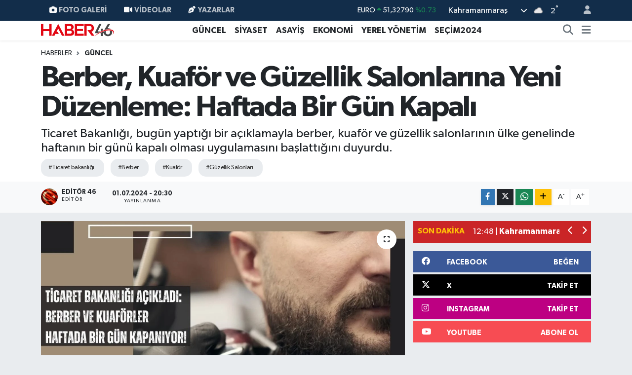

--- FILE ---
content_type: text/html; charset=UTF-8
request_url: https://www.haber46.com.tr/berber-kuafor-ve-guzellik-salonlarina-yeni-duzenleme-haftada-bir-gun-kapali
body_size: 21286
content:
<!DOCTYPE html>
<html lang="tr" data-theme="flow">
<head>
<link rel="dns-prefetch" href="//www.haber46.com.tr">
<link rel="dns-prefetch" href="//haber46comtr.teimg.com">
<link rel="dns-prefetch" href="//static.tebilisim.com">
<link rel="dns-prefetch" href="//www.googletagmanager.com">
<link rel="dns-prefetch" href="//secim2024.haber46.com.tr">
<link rel="dns-prefetch" href="//www.facebook.com">
<link rel="dns-prefetch" href="//www.twitter.com">
<link rel="dns-prefetch" href="//www.instagram.com">
<link rel="dns-prefetch" href="//www.youtube.comchannel">
<link rel="dns-prefetch" href="//www.w3.org">
<link rel="dns-prefetch" href="//x.com">
<link rel="dns-prefetch" href="//api.whatsapp.com">
<link rel="dns-prefetch" href="//www.linkedin.com">
<link rel="dns-prefetch" href="//pinterest.com">
<link rel="dns-prefetch" href="//t.me">
<link rel="dns-prefetch" href="//facebook.com">
<link rel="dns-prefetch" href="//tebilisim.com">
<link rel="dns-prefetch" href="//twitter.com">
<link rel="dns-prefetch" href="//www.google.com">
<link rel="dns-prefetch" href="//mc.yandex.ru">

    <meta charset="utf-8">
<title>Berber, Kuaför ve Güzellik Salonlarına Yeni Düzenleme: Haftada Bir Gün Kapalı - Kahramanmaraş Haber | K.Maraş Gündem Son Dakika Haberleri</title>
<meta name="description" content="Ticaret Bakanlığı, bugün yaptığı bir açıklamayla berber, kuaför ve güzellik salonlarının ülke genelinde haftanın bir günü kapalı olması uygulamasını başlattığını duyurdu.">
<meta name="keywords" content="ticaret bakanlığı, berber, kuaför, Güzellik Salonları">
<link rel="canonical" href="https://www.haber46.com.tr/berber-kuafor-ve-guzellik-salonlarina-yeni-duzenleme-haftada-bir-gun-kapali">
<meta name="viewport" content="width=device-width,initial-scale=1">
<meta name="X-UA-Compatible" content="IE=edge">
<meta name="robots" content="max-image-preview:large">
<meta name="theme-color" content="#122d4a">
<meta name="title" content="Berber, Kuaför ve Güzellik Salonlarına Yeni Düzenleme: Haftada Bir Gün Kapalı">
<meta name="articleSection" content="news">
<meta name="datePublished" content="2024-07-01T20:30:00+03:00">
<meta name="dateModified" content="2025-05-30T14:15:10+03:00">
<meta name="articleAuthor" content="Editör 46">
<meta name="author" content="Editör 46">
<link rel="amphtml" href="https://www.haber46.com.tr/berber-kuafor-ve-guzellik-salonlarina-yeni-duzenleme-haftada-bir-gun-kapali/amp">
<meta property="og:site_name" content="Haber46 Kahramanmaraş Haber Son Dakika Türkiye Haberleri, Güncel Ekonomi Spor Magazin Siyasi Haberler,">
<meta property="og:title" content="Berber, Kuaför ve Güzellik Salonlarına Yeni Düzenleme: Haftada Bir Gün Kapalı">
<meta property="og:description" content="Ticaret Bakanlığı, bugün yaptığı bir açıklamayla berber, kuaför ve güzellik salonlarının ülke genelinde haftanın bir günü kapalı olması uygulamasını başlattığını duyurdu.">
<meta property="og:url" content="https://www.haber46.com.tr/berber-kuafor-ve-guzellik-salonlarina-yeni-duzenleme-haftada-bir-gun-kapali">
<meta property="og:image" content="https://haber46comtr.teimg.com/haber46-com-tr/uploads/2024/07/kahramanmarasta-24-4.jpg">
<meta property="og:type" content="article">
<meta property="og:article:published_time" content="2024-07-01T20:30:00+03:00">
<meta property="og:article:modified_time" content="2025-05-30T14:15:10+03:00">
<meta name="twitter:card" content="summary_large_image">
<meta name="twitter:site" content="@haber46comtr">
<meta name="twitter:title" content="Berber, Kuaför ve Güzellik Salonlarına Yeni Düzenleme: Haftada Bir Gün Kapalı">
<meta name="twitter:description" content="Ticaret Bakanlığı, bugün yaptığı bir açıklamayla berber, kuaför ve güzellik salonlarının ülke genelinde haftanın bir günü kapalı olması uygulamasını başlattığını duyurdu.">
<meta name="twitter:image" content="https://haber46comtr.teimg.com/haber46-com-tr/uploads/2024/07/kahramanmarasta-24-4.jpg">
<meta name="twitter:url" content="https://www.haber46.com.tr/berber-kuafor-ve-guzellik-salonlarina-yeni-duzenleme-haftada-bir-gun-kapali">
<link rel="shortcut icon" type="image/x-icon" href="https://haber46comtr.teimg.com/haber46-com-tr/uploads/2022/04/favicon-1.png">
<link rel="manifest" href="https://www.haber46.com.tr/manifest.json?v=6.6.4" />
<link rel="preload" href="https://static.tebilisim.com/flow/assets/css/font-awesome/fa-solid-900.woff2" as="font" type="font/woff2" crossorigin />
<link rel="preload" href="https://static.tebilisim.com/flow/assets/css/font-awesome/fa-brands-400.woff2" as="font" type="font/woff2" crossorigin />
<link rel="preload" href="https://static.tebilisim.com/flow/assets/css/weather-icons/font/weathericons-regular-webfont.woff2" as="font" type="font/woff2" crossorigin />
<link rel="preload" href="https://static.tebilisim.com/flow/vendor/te/fonts/gibson/Gibson-Bold.woff2" as="font" type="font/woff2" crossorigin />
<link rel="preload" href="https://static.tebilisim.com/flow/vendor/te/fonts/gibson/Gibson-BoldItalic.woff2" as="font" type="font/woff2" crossorigin />
<link rel="preload" href="https://static.tebilisim.com/flow/vendor/te/fonts/gibson/Gibson-Italic.woff2" as="font" type="font/woff2" crossorigin />
<link rel="preload" href="https://static.tebilisim.com/flow/vendor/te/fonts/gibson/Gibson-Light.woff2" as="font" type="font/woff2" crossorigin />
<link rel="preload" href="https://static.tebilisim.com/flow/vendor/te/fonts/gibson/Gibson-LightItalic.woff2" as="font" type="font/woff2" crossorigin />
<link rel="preload" href="https://static.tebilisim.com/flow/vendor/te/fonts/gibson/Gibson-SemiBold.woff2" as="font" type="font/woff2" crossorigin />
<link rel="preload" href="https://static.tebilisim.com/flow/vendor/te/fonts/gibson/Gibson-SemiBoldItalic.woff2" as="font" type="font/woff2" crossorigin />
<link rel="preload" href="https://static.tebilisim.com/flow/vendor/te/fonts/gibson/Gibson.woff2" as="font" type="font/woff2" crossorigin />


<link rel="preload" as="style" href="https://static.tebilisim.com/flow/vendor/te/fonts/gibson.css?v=6.6.4">
<link rel="stylesheet" href="https://static.tebilisim.com/flow/vendor/te/fonts/gibson.css?v=6.6.4">

<style>:root {
        --te-link-color: #333;
        --te-link-hover-color: #000;
        --te-font: "Gibson";
        --te-secondary-font: "Gibson";
        --te-h1-font-size: 60px;
        --te-color: #122d4a;
        --te-hover-color: #194c82;
        --mm-ocd-width: 85%!important; /*  Mobil Menü Genişliği */
        --swiper-theme-color: var(--te-color)!important;
        --header-13-color: #ffc107;
    }</style><link rel="preload" as="style" href="https://static.tebilisim.com/flow/assets/vendor/bootstrap/css/bootstrap.min.css?v=6.6.4">
<link rel="stylesheet" href="https://static.tebilisim.com/flow/assets/vendor/bootstrap/css/bootstrap.min.css?v=6.6.4">
<link rel="preload" as="style" href="https://static.tebilisim.com/flow/assets/css/app6.6.4.min.css">
<link rel="stylesheet" href="https://static.tebilisim.com/flow/assets/css/app6.6.4.min.css">



<script type="application/ld+json">{"@context":"https:\/\/schema.org","@type":"WebSite","url":"https:\/\/www.haber46.com.tr","potentialAction":{"@type":"SearchAction","target":"https:\/\/www.haber46.com.tr\/arama?q={query}","query-input":"required name=query"}}</script>

<script type="application/ld+json">{"@context":"https:\/\/schema.org","@type":"NewsMediaOrganization","url":"https:\/\/www.haber46.com.tr","name":"Haber46","logo":"https:\/\/haber46comtr.teimg.com\/haber46-com-tr\/uploads\/2022\/04\/haber46-yeni.svg","sameAs":["https:\/\/www.facebook.com\/haber46.com.tr","https:\/\/www.twitter.com\/haber46comtr","https:\/\/www.youtube.com\/\/channel\/UCGSiKn6bjWGFiypKnqldRpw","https:\/\/www.instagram.com\/haber46.com.tr\/"]}</script>

<script type="application/ld+json">{"@context":"https:\/\/schema.org","@graph":[{"@type":"SiteNavigationElement","name":"Ana Sayfa","url":"https:\/\/www.haber46.com.tr","@id":"https:\/\/www.haber46.com.tr"},{"@type":"SiteNavigationElement","name":"E\u011e\u0130T\u0130M","url":"https:\/\/www.haber46.com.tr\/egitim","@id":"https:\/\/www.haber46.com.tr\/egitim"},{"@type":"SiteNavigationElement","name":"Ekonomi","url":"https:\/\/www.haber46.com.tr\/ekonomi","@id":"https:\/\/www.haber46.com.tr\/ekonomi"},{"@type":"SiteNavigationElement","name":"YA\u015eAM","url":"https:\/\/www.haber46.com.tr\/yasam","@id":"https:\/\/www.haber46.com.tr\/yasam"},{"@type":"SiteNavigationElement","name":"SA\u011eLIK","url":"https:\/\/www.haber46.com.tr\/saglik","@id":"https:\/\/www.haber46.com.tr\/saglik"},{"@type":"SiteNavigationElement","name":"K\u00fclt\u00fcr-sanat","url":"https:\/\/www.haber46.com.tr\/kultur-sanat","@id":"https:\/\/www.haber46.com.tr\/kultur-sanat"},{"@type":"SiteNavigationElement","name":"TEKNOLOJ\u0130","url":"https:\/\/www.haber46.com.tr\/teknoloji","@id":"https:\/\/www.haber46.com.tr\/teknoloji"},{"@type":"SiteNavigationElement","name":"D\u00dcNYA","url":"https:\/\/www.haber46.com.tr\/dunya","@id":"https:\/\/www.haber46.com.tr\/dunya"},{"@type":"SiteNavigationElement","name":"Spor","url":"https:\/\/www.haber46.com.tr\/spor","@id":"https:\/\/www.haber46.com.tr\/spor"},{"@type":"SiteNavigationElement","name":"G\u00dcNCEL","url":"https:\/\/www.haber46.com.tr\/guncel","@id":"https:\/\/www.haber46.com.tr\/guncel"},{"@type":"SiteNavigationElement","name":"S\u0130YASET","url":"https:\/\/www.haber46.com.tr\/siyaset","@id":"https:\/\/www.haber46.com.tr\/siyaset"},{"@type":"SiteNavigationElement","name":"ROPORTAJ","url":"https:\/\/www.haber46.com.tr\/roportaj","@id":"https:\/\/www.haber46.com.tr\/roportaj"},{"@type":"SiteNavigationElement","name":"MAGAZ\u0130N","url":"https:\/\/www.haber46.com.tr\/magazin","@id":"https:\/\/www.haber46.com.tr\/magazin"},{"@type":"SiteNavigationElement","name":"KADIN-A\u0130LE","url":"https:\/\/www.haber46.com.tr\/kadin-aile","@id":"https:\/\/www.haber46.com.tr\/kadin-aile"},{"@type":"SiteNavigationElement","name":"YEREL Y\u00d6NET\u0130M","url":"https:\/\/www.haber46.com.tr\/yerel-yonetim","@id":"https:\/\/www.haber46.com.tr\/yerel-yonetim"},{"@type":"SiteNavigationElement","name":"MEDYA","url":"https:\/\/www.haber46.com.tr\/medya","@id":"https:\/\/www.haber46.com.tr\/medya"},{"@type":"SiteNavigationElement","name":"SE\u00c7\u0130M 2011","url":"https:\/\/www.haber46.com.tr\/secim-2011","@id":"https:\/\/www.haber46.com.tr\/secim-2011"},{"@type":"SiteNavigationElement","name":"\u00dc\u00c7\u00dcNC\u00dc SAYFA","url":"https:\/\/www.haber46.com.tr\/ucuncu-sayfa","@id":"https:\/\/www.haber46.com.tr\/ucuncu-sayfa"},{"@type":"SiteNavigationElement","name":"B\u0130L\u0130MNET","url":"https:\/\/www.haber46.com.tr\/bilimnet","@id":"https:\/\/www.haber46.com.tr\/bilimnet"},{"@type":"SiteNavigationElement","name":"Yemek","url":"https:\/\/www.haber46.com.tr\/yemek","@id":"https:\/\/www.haber46.com.tr\/yemek"},{"@type":"SiteNavigationElement","name":"S\u0130V\u0130L TOPLUM","url":"https:\/\/www.haber46.com.tr\/sivil-toplum","@id":"https:\/\/www.haber46.com.tr\/sivil-toplum"},{"@type":"SiteNavigationElement","name":"SE\u00c7\u0130M 2014","url":"https:\/\/www.haber46.com.tr\/secim-2014","@id":"https:\/\/www.haber46.com.tr\/secim-2014"},{"@type":"SiteNavigationElement","name":"K\u0130M K\u0130MD\u0130R","url":"https:\/\/www.haber46.com.tr\/kim-kimdir","@id":"https:\/\/www.haber46.com.tr\/kim-kimdir"},{"@type":"SiteNavigationElement","name":"KS\u00dc","url":"https:\/\/www.haber46.com.tr\/ksu","@id":"https:\/\/www.haber46.com.tr\/ksu"},{"@type":"SiteNavigationElement","name":"\u00c7EK G\u00d6NDER","url":"https:\/\/www.haber46.com.tr\/cek-gonder","@id":"https:\/\/www.haber46.com.tr\/cek-gonder"},{"@type":"SiteNavigationElement","name":"K\u0130TAP","url":"https:\/\/www.haber46.com.tr\/kitap","@id":"https:\/\/www.haber46.com.tr\/kitap"},{"@type":"SiteNavigationElement","name":"HEDEF2020","url":"https:\/\/www.haber46.com.tr\/hedef2020","@id":"https:\/\/www.haber46.com.tr\/hedef2020"},{"@type":"SiteNavigationElement","name":"OTOMOB\u0130L","url":"https:\/\/www.haber46.com.tr\/otomobil","@id":"https:\/\/www.haber46.com.tr\/otomobil"},{"@type":"SiteNavigationElement","name":"M\u0130ZAH","url":"https:\/\/www.haber46.com.tr\/mizah","@id":"https:\/\/www.haber46.com.tr\/mizah"},{"@type":"SiteNavigationElement","name":"TAR\u0130H","url":"https:\/\/www.haber46.com.tr\/tarih","@id":"https:\/\/www.haber46.com.tr\/tarih"},{"@type":"SiteNavigationElement","name":"SE\u00c7\u0130M 2015","url":"https:\/\/www.haber46.com.tr\/secim-2015","@id":"https:\/\/www.haber46.com.tr\/secim-2015"},{"@type":"SiteNavigationElement","name":"Genel","url":"https:\/\/www.haber46.com.tr\/genel","@id":"https:\/\/www.haber46.com.tr\/genel"},{"@type":"SiteNavigationElement","name":"Politika","url":"https:\/\/www.haber46.com.tr\/politika","@id":"https:\/\/www.haber46.com.tr\/politika"},{"@type":"SiteNavigationElement","name":"YEREL","url":"https:\/\/www.haber46.com.tr\/yerel","@id":"https:\/\/www.haber46.com.tr\/yerel"},{"@type":"SiteNavigationElement","name":"B\u00d6LGEDEN","url":"https:\/\/www.haber46.com.tr\/bolgeden","@id":"https:\/\/www.haber46.com.tr\/bolgeden"},{"@type":"SiteNavigationElement","name":"B\u0130L\u0130M TEKNOLOJ\u0130","url":"https:\/\/www.haber46.com.tr\/bilim-teknoloji","@id":"https:\/\/www.haber46.com.tr\/bilim-teknoloji"},{"@type":"SiteNavigationElement","name":"ASAY\u0130\u015e","url":"https:\/\/www.haber46.com.tr\/asayis","@id":"https:\/\/www.haber46.com.tr\/asayis"},{"@type":"SiteNavigationElement","name":"\u00c7EVRE","url":"https:\/\/www.haber46.com.tr\/cevre","@id":"https:\/\/www.haber46.com.tr\/cevre"},{"@type":"SiteNavigationElement","name":"B\u0130L\u0130M VE TEKNOLOJ\u0130","url":"https:\/\/www.haber46.com.tr\/bilim-ve-teknoloji","@id":"https:\/\/www.haber46.com.tr\/bilim-ve-teknoloji"},{"@type":"SiteNavigationElement","name":"YARI\u015eMALAR","url":"https:\/\/www.haber46.com.tr\/yarismalar","@id":"https:\/\/www.haber46.com.tr\/yarismalar"},{"@type":"SiteNavigationElement","name":"TANITIM","url":"https:\/\/www.haber46.com.tr\/tanitim","@id":"https:\/\/www.haber46.com.tr\/tanitim"},{"@type":"SiteNavigationElement","name":"Sa\u011fl\u0131k","url":"https:\/\/www.haber46.com.tr\/saglik-1","@id":"https:\/\/www.haber46.com.tr\/saglik-1"},{"@type":"SiteNavigationElement","name":"Reklam","url":"https:\/\/www.haber46.com.tr\/reklam","@id":"https:\/\/www.haber46.com.tr\/reklam"},{"@type":"SiteNavigationElement","name":"\u0130leti\u015fim","url":"https:\/\/www.haber46.com.tr\/iletisim","@id":"https:\/\/www.haber46.com.tr\/iletisim"},{"@type":"SiteNavigationElement","name":"Gizlilik S\u00f6zle\u015fmesi","url":"https:\/\/www.haber46.com.tr\/gizlilik-sozlesmesi","@id":"https:\/\/www.haber46.com.tr\/gizlilik-sozlesmesi"},{"@type":"SiteNavigationElement","name":"Yazarlar","url":"https:\/\/www.haber46.com.tr\/yazarlar","@id":"https:\/\/www.haber46.com.tr\/yazarlar"},{"@type":"SiteNavigationElement","name":"Foto Galeri","url":"https:\/\/www.haber46.com.tr\/foto-galeri","@id":"https:\/\/www.haber46.com.tr\/foto-galeri"},{"@type":"SiteNavigationElement","name":"Video Galeri","url":"https:\/\/www.haber46.com.tr\/video","@id":"https:\/\/www.haber46.com.tr\/video"},{"@type":"SiteNavigationElement","name":"Biyografiler","url":"https:\/\/www.haber46.com.tr\/biyografi","@id":"https:\/\/www.haber46.com.tr\/biyografi"},{"@type":"SiteNavigationElement","name":"Vefatlar","url":"https:\/\/www.haber46.com.tr\/vefat","@id":"https:\/\/www.haber46.com.tr\/vefat"},{"@type":"SiteNavigationElement","name":"R\u00f6portajlar","url":"https:\/\/www.haber46.com.tr\/roportaj","@id":"https:\/\/www.haber46.com.tr\/roportaj"},{"@type":"SiteNavigationElement","name":"Anketler","url":"https:\/\/www.haber46.com.tr\/anketler","@id":"https:\/\/www.haber46.com.tr\/anketler"},{"@type":"SiteNavigationElement","name":"Obshtina Ruzhintsi Bug\u00fcn, Yar\u0131n ve 1 Haftal\u0131k Hava Durumu Tahmini","url":"https:\/\/www.haber46.com.tr\/obshtina-ruzhintsi-hava-durumu","@id":"https:\/\/www.haber46.com.tr\/obshtina-ruzhintsi-hava-durumu"},{"@type":"SiteNavigationElement","name":"Obshtina Ruzhintsi Namaz Vakitleri","url":"https:\/\/www.haber46.com.tr\/obshtina-ruzhintsi-namaz-vakitleri","@id":"https:\/\/www.haber46.com.tr\/obshtina-ruzhintsi-namaz-vakitleri"},{"@type":"SiteNavigationElement","name":"Puan Durumu ve Fikst\u00fcr","url":"https:\/\/www.haber46.com.tr\/futbol\/st-super-lig-puan-durumu-ve-fikstur","@id":"https:\/\/www.haber46.com.tr\/futbol\/st-super-lig-puan-durumu-ve-fikstur"}]}</script>

<script type="application/ld+json">{"@context":"https:\/\/schema.org","@type":"BreadcrumbList","itemListElement":[{"@type":"ListItem","position":1,"item":{"@type":"Thing","@id":"https:\/\/www.haber46.com.tr","name":"Haberler"}}]}</script>
<script type="application/ld+json">{"@context":"https:\/\/schema.org","@type":"NewsArticle","headline":"Berber, Kuaf\u00f6r ve G\u00fczellik Salonlar\u0131na Yeni D\u00fczenleme: Haftada Bir G\u00fcn Kapal\u0131","articleSection":"G\u00dcNCEL","dateCreated":"2024-07-01T20:30:00+03:00","datePublished":"2024-07-01T20:30:00+03:00","dateModified":"2025-05-30T14:15:10+03:00","wordCount":134,"genre":"news","mainEntityOfPage":{"@type":"WebPage","@id":"https:\/\/www.haber46.com.tr\/berber-kuafor-ve-guzellik-salonlarina-yeni-duzenleme-haftada-bir-gun-kapali"},"articleBody":"<p>Bakanl\u0131k, sekt\u00f6r payda\u015flar\u0131ndan gelen talep ve \u00f6nerileri dikkate alarak bu karar\u0131 ald\u0131klar\u0131n\u0131 belirtti. Karar, 18 A\u011fustos 2022 tarihinde Ticaret Bakanl\u0131\u011f\u0131 taraf\u0131ndan al\u0131nm\u0131\u015f olup, devam eden s\u00fcre\u00e7te Valilikler taraf\u0131ndan belirlenecek g\u00fcnlerde i\u015fletmelerin kapal\u0131 olaca\u011f\u0131 belirtildi.<\/p>\r\n\r\n<p>A\u00e7\u0131klamada \u015fu ifadelere yer verildi: \"Berber, kuaf\u00f6r ve g\u00fczellik salonlar\u0131n\u0131n \u00fclke genelinde haftan\u0131n bir g\u00fcn\u00fc kapal\u0131 olmas\u0131 uygulamas\u0131 1 Temmuz 2024 tarihi itibar\u0131yla y\u00fcr\u00fcrl\u00fc\u011fe girecek ve Valilikler taraf\u0131ndan belirlenen g\u00fcnlerde i\u015fletmelerin kapal\u0131 olmad\u0131\u011f\u0131n\u0131n tespiti halinde Ticaret Bakanl\u0131\u011f\u0131 taraf\u0131ndan idari yapt\u0131r\u0131m uygulanacakt\u0131r.\" Bu d\u00fczenleme ile sekt\u00f6r\u00fcn i\u015fleyi\u015fi ve t\u00fcketici talepleri g\u00f6z \u00f6n\u00fcnde bulundurularak daha d\u00fczenli bir \u00e7al\u0131\u015fma ortam\u0131 sa\u011flanmas\u0131 hedeflenmektedir.<\/p>","description":"Ticaret Bakanl\u0131\u011f\u0131, bug\u00fcn yapt\u0131\u011f\u0131 bir a\u00e7\u0131klamayla berber, kuaf\u00f6r ve g\u00fczellik salonlar\u0131n\u0131n \u00fclke genelinde haftan\u0131n bir g\u00fcn\u00fc kapal\u0131 olmas\u0131 uygulamas\u0131n\u0131 ba\u015flatt\u0131\u011f\u0131n\u0131 duyurdu.","inLanguage":"tr-TR","keywords":["ticaret bakanl\u0131\u011f\u0131","berber","kuaf\u00f6r","G\u00fczellik Salonlar\u0131"],"image":{"@type":"ImageObject","url":"https:\/\/haber46comtr.teimg.com\/crop\/1280x720\/haber46-com-tr\/uploads\/2024\/07\/kahramanmarasta-24-4.jpg","width":"1280","height":"720","caption":"Berber, Kuaf\u00f6r ve G\u00fczellik Salonlar\u0131na Yeni D\u00fczenleme: Haftada Bir G\u00fcn Kapal\u0131"},"publishingPrinciples":"https:\/\/www.haber46.com.tr\/gizlilik-sozlesmesi","isFamilyFriendly":"http:\/\/schema.org\/True","isAccessibleForFree":"http:\/\/schema.org\/True","publisher":{"@type":"Organization","name":"Haber46","image":"https:\/\/haber46comtr.teimg.com\/haber46-com-tr\/uploads\/2022\/04\/haber46-yeni.svg","logo":{"@type":"ImageObject","url":"https:\/\/haber46comtr.teimg.com\/haber46-com-tr\/uploads\/2022\/04\/haber46-yeni.svg","width":"640","height":"375"}},"author":{"@type":"Person","name":"Edit\u00f6r 46","honorificPrefix":"","jobTitle":"Edit\u00f6r","url":null}}</script>





<script async src="https://www.googletagmanager.com/gtag/js?id=UA-9724995-2"></script>
<script>
  window.dataLayer = window.dataLayer || [];
  function gtag(){dataLayer.push(arguments);}
  gtag('js', new Date());

  gtag('config', 'UA-9724995-2');
</script>



<script async data-cfasync="false"
	src="https://www.googletagmanager.com/gtag/js?id=GA4307685534"></script>
<script data-cfasync="false">
	window.dataLayer = window.dataLayer || [];
	  function gtag(){dataLayer.push(arguments);}
	  gtag('js', new Date());
	  gtag('config', 'GA4307685534');
</script>




</head>




<body class="d-flex flex-column min-vh-100">

    
    

    <header class="header-4">
    <div class="top-header d-none d-lg-block">
        <div class="container">
            <div class="d-flex justify-content-between align-items-center">

                <ul  class="top-menu nav small sticky-top">
        <li class="nav-item   ">
        <a href="/foto-galeri" class="nav-link pe-3" target="_self" title="Foto Galeri"><i class="fa fa-camera me-1 text-light mr-1"></i>Foto Galeri</a>
        
    </li>
        <li class="nav-item   ">
        <a href="/video" class="nav-link pe-3" target="_self" title="Videolar"><i class="fa fa-video me-1 text-light mr-1"></i>Videolar</a>
        
    </li>
        <li class="nav-item   ">
        <a href="/yazarlar" class="nav-link pe-3" target="_self" title="Yazarlar"><i class="fa fa-pen-nib me-1 text-light mr-1"></i>Yazarlar</a>
        
    </li>
    </ul>


                                    <div class="position-relative overflow-hidden ms-auto text-end" style="height: 36px;">
                        <!-- PİYASALAR -->
        <div class="newsticker mini small">
        <ul class="newsticker__list list-unstyled" data-header="4">
            <li class="newsticker__item col dolar">DOLAR
                <span class="text-success"><i class="fa fa-caret-up"></i></span>
                <span class="value">43,37250</span>
                <span class="text-success">%0.25</span>
            </li>
            <li class="newsticker__item col euro">EURO
                <span class="text-success"><i class="fa fa-caret-up"></i></span>
                <span class="value">51,32790</span>
                <span class="text-success">%0.73</span>
            </li>
            <li class="newsticker__item col euro">STERLİN
                <span class="text-success"><i class="fa fa-caret-up"></i></span>
                <span class="value">59,22610</span>
                <span class="text-success">%1.15</span>
            </li>
            <li class="newsticker__item col altin">G.ALTIN
                <span class="text-danger"><i class="fa fa-caret-down"></i></span>
                <span class="value">6945,51000</span>
                <span class="text-danger">%-0.02</span>
            </li>
            <li class="newsticker__item col bist">BİST100
                <span class="text-success"><i class="fa fa-caret-up"></i></span>
                <span class="value">12.993,00</span>
                <span class="text-success">%110</span>
            </li>
            <li class="newsticker__item col btc">BITCOIN
                <span class="text-success"><i class="fa fa-caret-up"></i></span>
                <span class="value">89.488,12</span>
                <span class="text-success">%0.67</span>
            </li>
        </ul>
    </div>
    

                    </div>
                    <div class="d-flex justify-content-end align-items-center text-light ms-4 weather-widget mini">
                        <!-- HAVA DURUMU -->

<input type="hidden" name="widget_setting_weathercity" value="37.75030360,36.95410700" />

            <div class="weather d-none d-xl-block me-2" data-header="4">
            <div class="custom-selectbox text-white" onclick="toggleDropdown(this)" style="width: 100%">
    <div class="d-flex justify-content-between align-items-center">
        <span style="">Kahramanmaraş</span>
        <i class="fas fa-chevron-down" style="font-size: 14px"></i>
    </div>
    <ul class="bg-white text-dark overflow-widget" style="min-height: 100px; max-height: 300px">
                        <li>
            <a href="https://www.haber46.com.tr/adana-hava-durumu" title="Adana Hava Durumu" class="text-dark">
                Adana
            </a>
        </li>
                        <li>
            <a href="https://www.haber46.com.tr/adiyaman-hava-durumu" title="Adıyaman Hava Durumu" class="text-dark">
                Adıyaman
            </a>
        </li>
                        <li>
            <a href="https://www.haber46.com.tr/afyonkarahisar-hava-durumu" title="Afyonkarahisar Hava Durumu" class="text-dark">
                Afyonkarahisar
            </a>
        </li>
                        <li>
            <a href="https://www.haber46.com.tr/agri-hava-durumu" title="Ağrı Hava Durumu" class="text-dark">
                Ağrı
            </a>
        </li>
                        <li>
            <a href="https://www.haber46.com.tr/aksaray-hava-durumu" title="Aksaray Hava Durumu" class="text-dark">
                Aksaray
            </a>
        </li>
                        <li>
            <a href="https://www.haber46.com.tr/amasya-hava-durumu" title="Amasya Hava Durumu" class="text-dark">
                Amasya
            </a>
        </li>
                        <li>
            <a href="https://www.haber46.com.tr/ankara-hava-durumu" title="Ankara Hava Durumu" class="text-dark">
                Ankara
            </a>
        </li>
                        <li>
            <a href="https://www.haber46.com.tr/antalya-hava-durumu" title="Antalya Hava Durumu" class="text-dark">
                Antalya
            </a>
        </li>
                        <li>
            <a href="https://www.haber46.com.tr/ardahan-hava-durumu" title="Ardahan Hava Durumu" class="text-dark">
                Ardahan
            </a>
        </li>
                        <li>
            <a href="https://www.haber46.com.tr/artvin-hava-durumu" title="Artvin Hava Durumu" class="text-dark">
                Artvin
            </a>
        </li>
                        <li>
            <a href="https://www.haber46.com.tr/aydin-hava-durumu" title="Aydın Hava Durumu" class="text-dark">
                Aydın
            </a>
        </li>
                        <li>
            <a href="https://www.haber46.com.tr/balikesir-hava-durumu" title="Balıkesir Hava Durumu" class="text-dark">
                Balıkesir
            </a>
        </li>
                        <li>
            <a href="https://www.haber46.com.tr/bartin-hava-durumu" title="Bartın Hava Durumu" class="text-dark">
                Bartın
            </a>
        </li>
                        <li>
            <a href="https://www.haber46.com.tr/batman-hava-durumu" title="Batman Hava Durumu" class="text-dark">
                Batman
            </a>
        </li>
                        <li>
            <a href="https://www.haber46.com.tr/bayburt-hava-durumu" title="Bayburt Hava Durumu" class="text-dark">
                Bayburt
            </a>
        </li>
                        <li>
            <a href="https://www.haber46.com.tr/bilecik-hava-durumu" title="Bilecik Hava Durumu" class="text-dark">
                Bilecik
            </a>
        </li>
                        <li>
            <a href="https://www.haber46.com.tr/bingol-hava-durumu" title="Bingöl Hava Durumu" class="text-dark">
                Bingöl
            </a>
        </li>
                        <li>
            <a href="https://www.haber46.com.tr/bitlis-hava-durumu" title="Bitlis Hava Durumu" class="text-dark">
                Bitlis
            </a>
        </li>
                        <li>
            <a href="https://www.haber46.com.tr/bolu-hava-durumu" title="Bolu Hava Durumu" class="text-dark">
                Bolu
            </a>
        </li>
                        <li>
            <a href="https://www.haber46.com.tr/burdur-hava-durumu" title="Burdur Hava Durumu" class="text-dark">
                Burdur
            </a>
        </li>
                        <li>
            <a href="https://www.haber46.com.tr/bursa-hava-durumu" title="Bursa Hava Durumu" class="text-dark">
                Bursa
            </a>
        </li>
                        <li>
            <a href="https://www.haber46.com.tr/canakkale-hava-durumu" title="Çanakkale Hava Durumu" class="text-dark">
                Çanakkale
            </a>
        </li>
                        <li>
            <a href="https://www.haber46.com.tr/cankiri-hava-durumu" title="Çankırı Hava Durumu" class="text-dark">
                Çankırı
            </a>
        </li>
                        <li>
            <a href="https://www.haber46.com.tr/corum-hava-durumu" title="Çorum Hava Durumu" class="text-dark">
                Çorum
            </a>
        </li>
                        <li>
            <a href="https://www.haber46.com.tr/denizli-hava-durumu" title="Denizli Hava Durumu" class="text-dark">
                Denizli
            </a>
        </li>
                        <li>
            <a href="https://www.haber46.com.tr/diyarbakir-hava-durumu" title="Diyarbakır Hava Durumu" class="text-dark">
                Diyarbakır
            </a>
        </li>
                        <li>
            <a href="https://www.haber46.com.tr/duzce-hava-durumu" title="Düzce Hava Durumu" class="text-dark">
                Düzce
            </a>
        </li>
                        <li>
            <a href="https://www.haber46.com.tr/edirne-hava-durumu" title="Edirne Hava Durumu" class="text-dark">
                Edirne
            </a>
        </li>
                        <li>
            <a href="https://www.haber46.com.tr/elazig-hava-durumu" title="Elazığ Hava Durumu" class="text-dark">
                Elazığ
            </a>
        </li>
                        <li>
            <a href="https://www.haber46.com.tr/erzincan-hava-durumu" title="Erzincan Hava Durumu" class="text-dark">
                Erzincan
            </a>
        </li>
                        <li>
            <a href="https://www.haber46.com.tr/erzurum-hava-durumu" title="Erzurum Hava Durumu" class="text-dark">
                Erzurum
            </a>
        </li>
                        <li>
            <a href="https://www.haber46.com.tr/eskisehir-hava-durumu" title="Eskişehir Hava Durumu" class="text-dark">
                Eskişehir
            </a>
        </li>
                        <li>
            <a href="https://www.haber46.com.tr/gaziantep-hava-durumu" title="Gaziantep Hava Durumu" class="text-dark">
                Gaziantep
            </a>
        </li>
                        <li>
            <a href="https://www.haber46.com.tr/giresun-hava-durumu" title="Giresun Hava Durumu" class="text-dark">
                Giresun
            </a>
        </li>
                        <li>
            <a href="https://www.haber46.com.tr/gumushane-hava-durumu" title="Gümüşhane Hava Durumu" class="text-dark">
                Gümüşhane
            </a>
        </li>
                        <li>
            <a href="https://www.haber46.com.tr/hakkari-hava-durumu" title="Hakkâri Hava Durumu" class="text-dark">
                Hakkâri
            </a>
        </li>
                        <li>
            <a href="https://www.haber46.com.tr/hatay-hava-durumu" title="Hatay Hava Durumu" class="text-dark">
                Hatay
            </a>
        </li>
                        <li>
            <a href="https://www.haber46.com.tr/igdir-hava-durumu" title="Iğdır Hava Durumu" class="text-dark">
                Iğdır
            </a>
        </li>
                        <li>
            <a href="https://www.haber46.com.tr/isparta-hava-durumu" title="Isparta Hava Durumu" class="text-dark">
                Isparta
            </a>
        </li>
                        <li>
            <a href="https://www.haber46.com.tr/istanbul-hava-durumu" title="İstanbul Hava Durumu" class="text-dark">
                İstanbul
            </a>
        </li>
                        <li>
            <a href="https://www.haber46.com.tr/izmir-hava-durumu" title="İzmir Hava Durumu" class="text-dark">
                İzmir
            </a>
        </li>
                        <li>
            <a href="https://www.haber46.com.tr/kahramanmaras-hava-durumu" title="Kahramanmaraş Hava Durumu" class="text-dark">
                Kahramanmaraş
            </a>
        </li>
                        <li>
            <a href="https://www.haber46.com.tr/karabuk-hava-durumu" title="Karabük Hava Durumu" class="text-dark">
                Karabük
            </a>
        </li>
                        <li>
            <a href="https://www.haber46.com.tr/karaman-hava-durumu" title="Karaman Hava Durumu" class="text-dark">
                Karaman
            </a>
        </li>
                        <li>
            <a href="https://www.haber46.com.tr/kars-hava-durumu" title="Kars Hava Durumu" class="text-dark">
                Kars
            </a>
        </li>
                        <li>
            <a href="https://www.haber46.com.tr/kastamonu-hava-durumu" title="Kastamonu Hava Durumu" class="text-dark">
                Kastamonu
            </a>
        </li>
                        <li>
            <a href="https://www.haber46.com.tr/kayseri-hava-durumu" title="Kayseri Hava Durumu" class="text-dark">
                Kayseri
            </a>
        </li>
                        <li>
            <a href="https://www.haber46.com.tr/kilis-hava-durumu" title="Kilis Hava Durumu" class="text-dark">
                Kilis
            </a>
        </li>
                        <li>
            <a href="https://www.haber46.com.tr/kirikkale-hava-durumu" title="Kırıkkale Hava Durumu" class="text-dark">
                Kırıkkale
            </a>
        </li>
                        <li>
            <a href="https://www.haber46.com.tr/kirklareli-hava-durumu" title="Kırklareli Hava Durumu" class="text-dark">
                Kırklareli
            </a>
        </li>
                        <li>
            <a href="https://www.haber46.com.tr/kirsehir-hava-durumu" title="Kırşehir Hava Durumu" class="text-dark">
                Kırşehir
            </a>
        </li>
                        <li>
            <a href="https://www.haber46.com.tr/kocaeli-hava-durumu" title="Kocaeli Hava Durumu" class="text-dark">
                Kocaeli
            </a>
        </li>
                        <li>
            <a href="https://www.haber46.com.tr/konya-hava-durumu" title="Konya Hava Durumu" class="text-dark">
                Konya
            </a>
        </li>
                        <li>
            <a href="https://www.haber46.com.tr/kutahya-hava-durumu" title="Kütahya Hava Durumu" class="text-dark">
                Kütahya
            </a>
        </li>
                        <li>
            <a href="https://www.haber46.com.tr/malatya-hava-durumu" title="Malatya Hava Durumu" class="text-dark">
                Malatya
            </a>
        </li>
                        <li>
            <a href="https://www.haber46.com.tr/manisa-hava-durumu" title="Manisa Hava Durumu" class="text-dark">
                Manisa
            </a>
        </li>
                        <li>
            <a href="https://www.haber46.com.tr/mardin-hava-durumu" title="Mardin Hava Durumu" class="text-dark">
                Mardin
            </a>
        </li>
                        <li>
            <a href="https://www.haber46.com.tr/mersin-hava-durumu" title="Mersin Hava Durumu" class="text-dark">
                Mersin
            </a>
        </li>
                        <li>
            <a href="https://www.haber46.com.tr/mugla-hava-durumu" title="Muğla Hava Durumu" class="text-dark">
                Muğla
            </a>
        </li>
                        <li>
            <a href="https://www.haber46.com.tr/mus-hava-durumu" title="Muş Hava Durumu" class="text-dark">
                Muş
            </a>
        </li>
                        <li>
            <a href="https://www.haber46.com.tr/nevsehir-hava-durumu" title="Nevşehir Hava Durumu" class="text-dark">
                Nevşehir
            </a>
        </li>
                        <li>
            <a href="https://www.haber46.com.tr/nigde-hava-durumu" title="Niğde Hava Durumu" class="text-dark">
                Niğde
            </a>
        </li>
                        <li>
            <a href="https://www.haber46.com.tr/ordu-hava-durumu" title="Ordu Hava Durumu" class="text-dark">
                Ordu
            </a>
        </li>
                        <li>
            <a href="https://www.haber46.com.tr/osmaniye-hava-durumu" title="Osmaniye Hava Durumu" class="text-dark">
                Osmaniye
            </a>
        </li>
                        <li>
            <a href="https://www.haber46.com.tr/rize-hava-durumu" title="Rize Hava Durumu" class="text-dark">
                Rize
            </a>
        </li>
                        <li>
            <a href="https://www.haber46.com.tr/sakarya-hava-durumu" title="Sakarya Hava Durumu" class="text-dark">
                Sakarya
            </a>
        </li>
                        <li>
            <a href="https://www.haber46.com.tr/samsun-hava-durumu" title="Samsun Hava Durumu" class="text-dark">
                Samsun
            </a>
        </li>
                        <li>
            <a href="https://www.haber46.com.tr/sanliurfa-hava-durumu" title="Şanlıurfa Hava Durumu" class="text-dark">
                Şanlıurfa
            </a>
        </li>
                        <li>
            <a href="https://www.haber46.com.tr/siirt-hava-durumu" title="Siirt Hava Durumu" class="text-dark">
                Siirt
            </a>
        </li>
                        <li>
            <a href="https://www.haber46.com.tr/sinop-hava-durumu" title="Sinop Hava Durumu" class="text-dark">
                Sinop
            </a>
        </li>
                        <li>
            <a href="https://www.haber46.com.tr/sivas-hava-durumu" title="Sivas Hava Durumu" class="text-dark">
                Sivas
            </a>
        </li>
                        <li>
            <a href="https://www.haber46.com.tr/sirnak-hava-durumu" title="Şırnak Hava Durumu" class="text-dark">
                Şırnak
            </a>
        </li>
                        <li>
            <a href="https://www.haber46.com.tr/tekirdag-hava-durumu" title="Tekirdağ Hava Durumu" class="text-dark">
                Tekirdağ
            </a>
        </li>
                        <li>
            <a href="https://www.haber46.com.tr/tokat-hava-durumu" title="Tokat Hava Durumu" class="text-dark">
                Tokat
            </a>
        </li>
                        <li>
            <a href="https://www.haber46.com.tr/trabzon-hava-durumu" title="Trabzon Hava Durumu" class="text-dark">
                Trabzon
            </a>
        </li>
                        <li>
            <a href="https://www.haber46.com.tr/tunceli-hava-durumu" title="Tunceli Hava Durumu" class="text-dark">
                Tunceli
            </a>
        </li>
                        <li>
            <a href="https://www.haber46.com.tr/usak-hava-durumu" title="Uşak Hava Durumu" class="text-dark">
                Uşak
            </a>
        </li>
                        <li>
            <a href="https://www.haber46.com.tr/van-hava-durumu" title="Van Hava Durumu" class="text-dark">
                Van
            </a>
        </li>
                        <li>
            <a href="https://www.haber46.com.tr/yalova-hava-durumu" title="Yalova Hava Durumu" class="text-dark">
                Yalova
            </a>
        </li>
                        <li>
            <a href="https://www.haber46.com.tr/yozgat-hava-durumu" title="Yozgat Hava Durumu" class="text-dark">
                Yozgat
            </a>
        </li>
                        <li>
            <a href="https://www.haber46.com.tr/zonguldak-hava-durumu" title="Zonguldak Hava Durumu" class="text-dark">
                Zonguldak
            </a>
        </li>
            </ul>
</div>

        </div>
        <div class="d-none d-xl-block" data-header="4">
            <span class="lead me-2">
                <img src="//cdn.weatherapi.com/weather/64x64/day/122.png" class="condition" width="26" height="26" alt="2" />
            </span>
            <span class="degree text-white">2</span><sup class="text-white">°</sup>
        </div>
    
<div data-location='{"city":"TUXX0014"}' class="d-none"></div>


                    </div>
                                <ul class="nav ms-4">
                    <li class="nav-item ms-2"><a class="nav-link pe-0" href="/member/login" title="Üyelik Girişi" target="_blank"><i class="fa fa-user"></i></a></li>
                </ul>
            </div>
        </div>
    </div>
    <nav class="main-menu navbar navbar-expand-lg bg-white shadow-sm py-1">
        <div class="container">
            <div class="d-lg-none">
                <a href="#menu" title="Ana Menü"><i class="fa fa-bars fa-lg"></i></a>
            </div>
            <div>
                                <a class="navbar-brand me-0" href="/" title="Haber46 Kahramanmaraş Haber Son Dakika Türkiye Haberleri, Güncel Ekonomi Spor Magazin Siyasi Haberler,">
                    <img src="https://haber46comtr.teimg.com/haber46-com-tr/uploads/2022/04/haber46-yeni.svg" alt="Haber46 Kahramanmaraş Haber Son Dakika Türkiye Haberleri, Güncel Ekonomi Spor Magazin Siyasi Haberler," width="150" height="40" class="light-mode img-fluid flow-logo">
<img src="https://haber46comtr.teimg.com/haber46-com-tr/uploads/2022/04/haber46-light.svg" alt="Haber46 Kahramanmaraş Haber Son Dakika Türkiye Haberleri, Güncel Ekonomi Spor Magazin Siyasi Haberler," width="150" height="40" class="dark-mode img-fluid flow-logo d-none">

                </a>
                            </div>
            <div class="d-none d-lg-block">
                <ul  class="nav fw-semibold">
        <li class="nav-item   ">
        <a href="/guncel" class="nav-link nav-link text-dark" target="_self" title="GÜNCEL">GÜNCEL</a>
        
    </li>
        <li class="nav-item   ">
        <a href="/siyaset" class="nav-link nav-link text-dark" target="_self" title="SİYASET">SİYASET</a>
        
    </li>
        <li class="nav-item   ">
        <a href="/asayis" class="nav-link nav-link text-dark" target="_self" title="ASAYİŞ">ASAYİŞ</a>
        
    </li>
        <li class="nav-item   ">
        <a href="/ekonomi" class="nav-link nav-link text-dark" target="_self" title="EKONOMİ">EKONOMİ</a>
        
    </li>
        <li class="nav-item   ">
        <a href="/yerel-yonetim" class="nav-link nav-link text-dark" target="_self" title="YEREL YÖNETİM">YEREL YÖNETİM</a>
        
    </li>
        <li class="nav-item   ">
        <a href="https://secim2024.haber46.com.tr/" class="nav-link nav-link text-dark" target="_self" title="SEÇİM2024">SEÇİM2024</a>
        
    </li>
    </ul>

            </div>
            <ul class="navigation-menu nav d-flex align-items-center">
                <li class="nav-item">
                    <a href="/arama" class="nav-link" title="Ara">
                        <i class="fa fa-search fa-lg text-secondary"></i>
                    </a>
                </li>
                
                <li class="nav-item dropdown d-none d-lg-block position-static">
                    <a class="nav-link p-0 ms-2 text-secondary" data-bs-toggle="dropdown" href="#" aria-haspopup="true" aria-expanded="false" title="Ana Menü"><i class="fa fa-bars fa-lg"></i></a>
                    <div class="mega-menu dropdown-menu dropdown-menu-end text-capitalize shadow-lg border-0 rounded-0">

    <div class="row g-3 small p-3">

                <div class="col">
            <div class="extra-sections bg-light p-3 border">
                <a href="https://www.haber46.com.tr/kahramanmaras-nobetci-eczaneler" title="Nöbetçi Eczaneler" class="d-block border-bottom pb-2 mb-2" target="_self"><i class="fa-solid fa-capsules me-2"></i>Nöbetçi Eczaneler</a>
<a href="https://www.haber46.com.tr/kahramanmaras-hava-durumu" title="Hava Durumu" class="d-block border-bottom pb-2 mb-2" target="_self"><i class="fa-solid fa-cloud-sun me-2"></i>Hava Durumu</a>
<a href="https://www.haber46.com.tr/kahramanmaras-namaz-vakitleri" title="Namaz Vakitleri" class="d-block border-bottom pb-2 mb-2" target="_self"><i class="fa-solid fa-mosque me-2"></i>Namaz Vakitleri</a>
<a href="https://www.haber46.com.tr/kahramanmaras-trafik-durumu" title="Trafik Durumu" class="d-block border-bottom pb-2 mb-2" target="_self"><i class="fa-solid fa-car me-2"></i>Trafik Durumu</a>
<a href="https://www.haber46.com.tr/futbol/super-lig-puan-durumu-ve-fikstur" title="Süper Lig Puan Durumu ve Fikstür" class="d-block border-bottom pb-2 mb-2" target="_self"><i class="fa-solid fa-chart-bar me-2"></i>Süper Lig Puan Durumu ve Fikstür</a>
<a href="https://www.haber46.com.tr/tum-mansetler" title="Tüm Manşetler" class="d-block border-bottom pb-2 mb-2" target="_self"><i class="fa-solid fa-newspaper me-2"></i>Tüm Manşetler</a>
<a href="https://www.haber46.com.tr/sondakika-haberleri" title="Son Dakika Haberleri" class="d-block border-bottom pb-2 mb-2" target="_self"><i class="fa-solid fa-bell me-2"></i>Son Dakika Haberleri</a>

            </div>
        </div>
        
        <div class="col">
        <a href="/medya" class="d-block border-bottom  pb-2 mb-2" target="_self" title="MEDYA">MEDYA</a>
            <a href="/secim-2011" class="d-block border-bottom  pb-2 mb-2" target="_self" title="SEÇİM 2011">SEÇİM 2011</a>
            <a href="/ucuncu-sayfa" class="d-block border-bottom  pb-2 mb-2" target="_self" title="ÜÇÜNCÜ SAYFA">ÜÇÜNCÜ SAYFA</a>
            <a href="/bilimnet" class="d-block border-bottom  pb-2 mb-2" target="_self" title="BİLİMNET">BİLİMNET</a>
            <a href="/yemek" class="d-block border-bottom  pb-2 mb-2" target="_self" title="Yemek">Yemek</a>
            <a href="/sivil-toplum" class="d-block border-bottom  pb-2 mb-2" target="_self" title="SİVİL TOPLUM">SİVİL TOPLUM</a>
            <a href="/secim-2014" class="d-block  pb-2 mb-2" target="_self" title="SEÇİM 2014">SEÇİM 2014</a>
        </div><div class="col">
            <a href="/kim-kimdir" class="d-block border-bottom  pb-2 mb-2" target="_self" title="KİM KİMDİR">KİM KİMDİR</a>
            <a href="/cek-gonder" class="d-block border-bottom  pb-2 mb-2" target="_self" title="ÇEK GÖNDER">ÇEK GÖNDER</a>
            <a href="/kitap" class="d-block border-bottom  pb-2 mb-2" target="_self" title="KİTAP">KİTAP</a>
            <a href="/hedef2020" class="d-block border-bottom  pb-2 mb-2" target="_self" title="HEDEF2020">HEDEF2020</a>
            <a href="/otomobil" class="d-block border-bottom  pb-2 mb-2" target="_self" title="OTOMOBİL">OTOMOBİL</a>
            <a href="/mizah" class="d-block border-bottom  pb-2 mb-2" target="_self" title="MİZAH">MİZAH</a>
            <a href="/tarih" class="d-block  pb-2 mb-2" target="_self" title="TARİH">TARİH</a>
        </div><div class="col">
            <a href="/yerel" class="d-block border-bottom  pb-2 mb-2" target="_self" title="YEREL">YEREL</a>
            <a href="/bilim-teknoloji" class="d-block border-bottom  pb-2 mb-2" target="_self" title="BİLİM TEKNOLOJİ">BİLİM TEKNOLOJİ</a>
            <a href="/asayis" class="d-block border-bottom  pb-2 mb-2" target="_self" title="ASAYİŞ">ASAYİŞ</a>
            <a href="/secim-2015" class="d-block border-bottom  pb-2 mb-2" target="_self" title="SEÇİM 2015">SEÇİM 2015</a>
        </div>


    </div>

    <div class="p-3 bg-light">
                <a class="me-3"
            href="https://www.facebook.com/haber46.com.tr" target="_blank" rel="nofollow noreferrer noopener"><i class="fab fa-facebook me-2 text-navy"></i> Facebook</a>
                        <a class="me-3"
            href="https://www.twitter.com/haber46comtr" target="_blank" rel="nofollow noreferrer noopener"><i class="fab fa-x-twitter "></i> Twitter</a>
                        <a class="me-3"
            href="https://www.instagram.com/haber46.com.tr/" target="_blank" rel="nofollow noreferrer noopener"><i class="fab fa-instagram me-2 text-magenta"></i> Instagram</a>
                                <a class="me-3"
            href="https://www.youtube.com//channel/UCGSiKn6bjWGFiypKnqldRpw" target="_blank" rel="nofollow noreferrer noopener"><i class="fab fa-youtube me-2 text-danger"></i> Youtube</a>
                                                    </div>

    <div class="mega-menu-footer p-2 bg-te-color">
        <a class="dropdown-item text-white" href="/kunye" title="Künye"><i class="fa fa-id-card me-2"></i> Künye</a>
        <a class="dropdown-item text-white" href="/iletisim" title="İletişim"><i class="fa fa-envelope me-2"></i> İletişim</a>
        <a class="dropdown-item text-white" href="/rss-baglantilari" title="RSS Bağlantıları"><i class="fa fa-rss me-2"></i> RSS Bağlantıları</a>
        <a class="dropdown-item text-white" href="/member/login" title="Üyelik Girişi"><i class="fa fa-user me-2"></i> Üyelik Girişi</a>
    </div>


</div>

                </li>
            </ul>
        </div>
    </nav>
    <ul  class="mobile-categories d-lg-none list-inline bg-white">
        <li class="list-inline-item">
        <a href="/guncel" class="text-dark" target="_self" title="GÜNCEL">
                GÜNCEL
        </a>
    </li>
        <li class="list-inline-item">
        <a href="/siyaset" class="text-dark" target="_self" title="SİYASET">
                SİYASET
        </a>
    </li>
        <li class="list-inline-item">
        <a href="/asayis" class="text-dark" target="_self" title="ASAYİŞ">
                ASAYİŞ
        </a>
    </li>
        <li class="list-inline-item">
        <a href="/ekonomi" class="text-dark" target="_self" title="EKONOMİ">
                EKONOMİ
        </a>
    </li>
        <li class="list-inline-item">
        <a href="/yerel-yonetim" class="text-dark" target="_self" title="YEREL YÖNETİM">
                YEREL YÖNETİM
        </a>
    </li>
        <li class="list-inline-item">
        <a href="https://secim2024.haber46.com.tr/" class="text-dark" target="_self" title="SEÇİM2024">
                SEÇİM2024
        </a>
    </li>
    </ul>


</header>






<main class="single overflow-hidden" style="min-height: 300px">

            
    
    <div class="infinite" data-show-advert="1">

    

    <div class="infinite-item d-block" data-id="387899" data-category-id="14" data-reference="TE\Archive\Models\Archive" data-json-url="/service/json/featured-infinite.json">

        

        <div class="post-header pt-3 bg-white">

    <div class="container">

        
        <nav class="meta-category d-flex justify-content-lg-start" style="--bs-breadcrumb-divider: url(&#34;data:image/svg+xml,%3Csvg xmlns='http://www.w3.org/2000/svg' width='8' height='8'%3E%3Cpath d='M2.5 0L1 1.5 3.5 4 1 6.5 2.5 8l4-4-4-4z' fill='%236c757d'/%3E%3C/svg%3E&#34;);" aria-label="breadcrumb">
        <ol class="breadcrumb mb-0">
            <li class="breadcrumb-item"><a href="https://www.haber46.com.tr" class="breadcrumb_link" target="_self">Haberler</a></li>
            <li class="breadcrumb-item active fw-bold" aria-current="page"><a href="/guncel" target="_self" class="breadcrumb_link text-dark" title="GÜNCEL">GÜNCEL</a></li>
        </ol>
</nav>

        <h1 class="h2 fw-bold text-lg-start headline my-2" itemprop="headline">Berber, Kuaför ve Güzellik Salonlarına Yeni Düzenleme: Haftada Bir Gün Kapalı</h1>
        
        <h2 class="lead text-lg-start text-dark my-2 description" itemprop="description">Ticaret Bakanlığı, bugün yaptığı bir açıklamayla berber, kuaför ve güzellik salonlarının ülke genelinde haftanın bir günü kapalı olması uygulamasını başlattığını duyurdu.</h2>
        
        <div class="news-tags">
        <a href="https://www.haber46.com.tr/haberleri/ticaret-bakanligi" title="ticaret bakanlığı" class="news-tags__link" rel="nofollow">#Ticaret bakanlığı</a>
        <a href="https://www.haber46.com.tr/haberleri/berber" title="berber" class="news-tags__link" rel="nofollow">#Berber</a>
        <a href="https://www.haber46.com.tr/haberleri/kuafor" title="kuaför" class="news-tags__link" rel="nofollow">#Kuaför</a>
        <a href="https://www.haber46.com.tr/haberleri/guzellik-salonlari" title="Güzellik Salonları" class="news-tags__link" rel="nofollow">#Güzellik Salonları</a>
    </div>

    </div>

    <div class="bg-light py-1">
        <div class="container d-flex justify-content-between align-items-center">

            <div class="meta-author">
            <a href="/muhabir/4/editor-46" class="d-flex" title="Editör 46" target="_self">
            <img class="me-2 rounded-circle" width="34" height="34" src="https://haber46comtr.teimg.com/haber46-com-tr/uploads/2026/01/users/whatsapp-image-2026-01-22-at-174537.jpeg"
                loading="lazy" alt="Editör 46">
            <div class="me-3 flex-column align-items-center justify-content-center">
                <div class="fw-bold text-dark">Editör 46</div>
                <div class="info text-dark">Editör</div>
            </div>
        </a>
    
    <div class="box">
    <time class="fw-bold">01.07.2024 - 20:30</time>
    <span class="info">Yayınlanma</span>
</div>

    
    
    

</div>


            <div class="share-area justify-content-end align-items-center d-none d-lg-flex">

    <div class="mobile-share-button-container mb-2 d-block d-md-none">
    <button
        class="btn btn-primary btn-sm rounded-0 shadow-sm w-100"
        onclick="handleMobileShare(event, 'Berber, Kuaför ve Güzellik Salonlarına Yeni Düzenleme: Haftada Bir Gün Kapalı', 'https://www.haber46.com.tr/berber-kuafor-ve-guzellik-salonlarina-yeni-duzenleme-haftada-bir-gun-kapali')"
        title="Paylaş"
    >
        <i class="fas fa-share-alt me-2"></i>Paylaş
    </button>
</div>

<div class="social-buttons-new d-none d-md-flex justify-content-between">
    <a
        href="https://www.facebook.com/sharer/sharer.php?u=https%3A%2F%2Fwww.haber46.com.tr%2Fberber-kuafor-ve-guzellik-salonlarina-yeni-duzenleme-haftada-bir-gun-kapali"
        onclick="initiateDesktopShare(event, 'facebook')"
        class="btn btn-primary btn-sm rounded-0 shadow-sm me-1"
        title="Facebook'ta Paylaş"
        data-platform="facebook"
        data-share-url="https://www.haber46.com.tr/berber-kuafor-ve-guzellik-salonlarina-yeni-duzenleme-haftada-bir-gun-kapali"
        data-share-title="Berber, Kuaför ve Güzellik Salonlarına Yeni Düzenleme: Haftada Bir Gün Kapalı"
        rel="noreferrer nofollow noopener external"
    >
        <i class="fab fa-facebook-f"></i>
    </a>

    <a
        href="https://x.com/intent/tweet?url=https%3A%2F%2Fwww.haber46.com.tr%2Fberber-kuafor-ve-guzellik-salonlarina-yeni-duzenleme-haftada-bir-gun-kapali&text=Berber%2C+Kuaf%C3%B6r+ve+G%C3%BCzellik+Salonlar%C4%B1na+Yeni+D%C3%BCzenleme%3A+Haftada+Bir+G%C3%BCn+Kapal%C4%B1"
        onclick="initiateDesktopShare(event, 'twitter')"
        class="btn btn-dark btn-sm rounded-0 shadow-sm me-1"
        title="X'de Paylaş"
        data-platform="twitter"
        data-share-url="https://www.haber46.com.tr/berber-kuafor-ve-guzellik-salonlarina-yeni-duzenleme-haftada-bir-gun-kapali"
        data-share-title="Berber, Kuaför ve Güzellik Salonlarına Yeni Düzenleme: Haftada Bir Gün Kapalı"
        rel="noreferrer nofollow noopener external"
    >
        <i class="fab fa-x-twitter text-white"></i>
    </a>

    <a
        href="https://api.whatsapp.com/send?text=Berber%2C+Kuaf%C3%B6r+ve+G%C3%BCzellik+Salonlar%C4%B1na+Yeni+D%C3%BCzenleme%3A+Haftada+Bir+G%C3%BCn+Kapal%C4%B1+-+https%3A%2F%2Fwww.haber46.com.tr%2Fberber-kuafor-ve-guzellik-salonlarina-yeni-duzenleme-haftada-bir-gun-kapali"
        onclick="initiateDesktopShare(event, 'whatsapp')"
        class="btn btn-success btn-sm rounded-0 btn-whatsapp shadow-sm me-1"
        title="Whatsapp'ta Paylaş"
        data-platform="whatsapp"
        data-share-url="https://www.haber46.com.tr/berber-kuafor-ve-guzellik-salonlarina-yeni-duzenleme-haftada-bir-gun-kapali"
        data-share-title="Berber, Kuaför ve Güzellik Salonlarına Yeni Düzenleme: Haftada Bir Gün Kapalı"
        rel="noreferrer nofollow noopener external"
    >
        <i class="fab fa-whatsapp fa-lg"></i>
    </a>

    <div class="dropdown">
        <button class="dropdownButton btn btn-sm rounded-0 btn-warning border-none shadow-sm me-1" type="button" data-bs-toggle="dropdown" name="socialDropdownButton" title="Daha Fazla">
            <i id="icon" class="fa fa-plus"></i>
        </button>

        <ul class="dropdown-menu dropdown-menu-end border-0 rounded-1 shadow">
            <li>
                <a
                    href="https://www.linkedin.com/sharing/share-offsite/?url=https%3A%2F%2Fwww.haber46.com.tr%2Fberber-kuafor-ve-guzellik-salonlarina-yeni-duzenleme-haftada-bir-gun-kapali"
                    class="dropdown-item"
                    onclick="initiateDesktopShare(event, 'linkedin')"
                    data-platform="linkedin"
                    data-share-url="https://www.haber46.com.tr/berber-kuafor-ve-guzellik-salonlarina-yeni-duzenleme-haftada-bir-gun-kapali"
                    data-share-title="Berber, Kuaför ve Güzellik Salonlarına Yeni Düzenleme: Haftada Bir Gün Kapalı"
                    rel="noreferrer nofollow noopener external"
                    title="Linkedin"
                >
                    <i class="fab fa-linkedin text-primary me-2"></i>Linkedin
                </a>
            </li>
            <li>
                <a
                    href="https://pinterest.com/pin/create/button/?url=https%3A%2F%2Fwww.haber46.com.tr%2Fberber-kuafor-ve-guzellik-salonlarina-yeni-duzenleme-haftada-bir-gun-kapali&description=Berber%2C+Kuaf%C3%B6r+ve+G%C3%BCzellik+Salonlar%C4%B1na+Yeni+D%C3%BCzenleme%3A+Haftada+Bir+G%C3%BCn+Kapal%C4%B1&media="
                    class="dropdown-item"
                    onclick="initiateDesktopShare(event, 'pinterest')"
                    data-platform="pinterest"
                    data-share-url="https://www.haber46.com.tr/berber-kuafor-ve-guzellik-salonlarina-yeni-duzenleme-haftada-bir-gun-kapali"
                    data-share-title="Berber, Kuaför ve Güzellik Salonlarına Yeni Düzenleme: Haftada Bir Gün Kapalı"
                    rel="noreferrer nofollow noopener external"
                    title="Pinterest"
                >
                    <i class="fab fa-pinterest text-danger me-2"></i>Pinterest
                </a>
            </li>
            <li>
                <a
                    href="https://t.me/share/url?url=https%3A%2F%2Fwww.haber46.com.tr%2Fberber-kuafor-ve-guzellik-salonlarina-yeni-duzenleme-haftada-bir-gun-kapali&text=Berber%2C+Kuaf%C3%B6r+ve+G%C3%BCzellik+Salonlar%C4%B1na+Yeni+D%C3%BCzenleme%3A+Haftada+Bir+G%C3%BCn+Kapal%C4%B1"
                    class="dropdown-item"
                    onclick="initiateDesktopShare(event, 'telegram')"
                    data-platform="telegram"
                    data-share-url="https://www.haber46.com.tr/berber-kuafor-ve-guzellik-salonlarina-yeni-duzenleme-haftada-bir-gun-kapali"
                    data-share-title="Berber, Kuaför ve Güzellik Salonlarına Yeni Düzenleme: Haftada Bir Gün Kapalı"
                    rel="noreferrer nofollow noopener external"
                    title="Telegram"
                >
                    <i class="fab fa-telegram-plane text-primary me-2"></i>Telegram
                </a>
            </li>
            <li class="border-0">
                <a class="dropdown-item" href="javascript:void(0)" onclick="printContent(event)" title="Yazdır">
                    <i class="fas fa-print text-dark me-2"></i>
                    Yazdır
                </a>
            </li>
            <li class="border-0">
                <a class="dropdown-item" href="javascript:void(0)" onclick="copyURL(event, 'https://www.haber46.com.tr/berber-kuafor-ve-guzellik-salonlarina-yeni-duzenleme-haftada-bir-gun-kapali')" rel="noreferrer nofollow noopener external" title="Bağlantıyı Kopyala">
                    <i class="fas fa-link text-dark me-2"></i>
                    Kopyala
                </a>
            </li>
        </ul>
    </div>
</div>

<script>
    var shareableModelId = 387899;
    var shareableModelClass = 'TE\\Archive\\Models\\Archive';

    function shareCount(id, model, platform, url) {
        fetch("https://www.haber46.com.tr/sharecount", {
            method: 'POST',
            headers: {
                'Content-Type': 'application/json',
                'X-CSRF-TOKEN': document.querySelector('meta[name="csrf-token"]')?.getAttribute('content')
            },
            body: JSON.stringify({ id, model, platform, url })
        }).catch(err => console.error('Share count fetch error:', err));
    }

    function goSharePopup(url, title, width = 600, height = 400) {
        const left = (screen.width - width) / 2;
        const top = (screen.height - height) / 2;
        window.open(
            url,
            title,
            `width=${width},height=${height},left=${left},top=${top},resizable=yes,scrollbars=yes`
        );
    }

    async function handleMobileShare(event, title, url) {
        event.preventDefault();

        if (shareableModelId && shareableModelClass) {
            shareCount(shareableModelId, shareableModelClass, 'native_mobile_share', url);
        }

        const isAndroidWebView = navigator.userAgent.includes('Android') && !navigator.share;

        if (isAndroidWebView) {
            window.location.href = 'androidshare://paylas?title=' + encodeURIComponent(title) + '&url=' + encodeURIComponent(url);
            return;
        }

        if (navigator.share) {
            try {
                await navigator.share({ title: title, url: url });
            } catch (error) {
                if (error.name !== 'AbortError') {
                    console.error('Web Share API failed:', error);
                }
            }
        } else {
            alert("Bu cihaz paylaşımı desteklemiyor.");
        }
    }

    function initiateDesktopShare(event, platformOverride = null) {
        event.preventDefault();
        const anchor = event.currentTarget;
        const platform = platformOverride || anchor.dataset.platform;
        const webShareUrl = anchor.href;
        const contentUrl = anchor.dataset.shareUrl || webShareUrl;

        if (shareableModelId && shareableModelClass && platform) {
            shareCount(shareableModelId, shareableModelClass, platform, contentUrl);
        }

        goSharePopup(webShareUrl, platform ? platform.charAt(0).toUpperCase() + platform.slice(1) : "Share");
    }

    function copyURL(event, urlToCopy) {
        event.preventDefault();
        navigator.clipboard.writeText(urlToCopy).then(() => {
            alert('Bağlantı panoya kopyalandı!');
        }).catch(err => {
            console.error('Could not copy text: ', err);
            try {
                const textArea = document.createElement("textarea");
                textArea.value = urlToCopy;
                textArea.style.position = "fixed";
                document.body.appendChild(textArea);
                textArea.focus();
                textArea.select();
                document.execCommand('copy');
                document.body.removeChild(textArea);
                alert('Bağlantı panoya kopyalandı!');
            } catch (fallbackErr) {
                console.error('Fallback copy failed:', fallbackErr);
            }
        });
    }

    function printContent(event) {
        event.preventDefault();

        const triggerElement = event.currentTarget;
        const contextContainer = triggerElement.closest('.infinite-item') || document;

        const header      = contextContainer.querySelector('.post-header');
        const media       = contextContainer.querySelector('.news-section .col-lg-8 .inner, .news-section .col-lg-8 .ratio, .news-section .col-lg-8 iframe');
        const articleBody = contextContainer.querySelector('.article-text');

        if (!header && !media && !articleBody) {
            window.print();
            return;
        }

        let printHtml = '';
        
        if (header) {
            const titleEl = header.querySelector('h1');
            const descEl  = header.querySelector('.description, h2.lead');

            let cleanHeaderHtml = '<div class="printed-header">';
            if (titleEl) cleanHeaderHtml += titleEl.outerHTML;
            if (descEl)  cleanHeaderHtml += descEl.outerHTML;
            cleanHeaderHtml += '</div>';

            printHtml += cleanHeaderHtml;
        }

        if (media) {
            printHtml += media.outerHTML;
        }

        if (articleBody) {
            const articleClone = articleBody.cloneNode(true);
            articleClone.querySelectorAll('.post-flash').forEach(function (el) {
                el.parentNode.removeChild(el);
            });
            printHtml += articleClone.outerHTML;
        }
        const iframe = document.createElement('iframe');
        iframe.style.position = 'fixed';
        iframe.style.right = '0';
        iframe.style.bottom = '0';
        iframe.style.width = '0';
        iframe.style.height = '0';
        iframe.style.border = '0';
        document.body.appendChild(iframe);

        const frameWindow = iframe.contentWindow || iframe;
        const title = document.title || 'Yazdır';
        const headStyles = Array.from(document.querySelectorAll('link[rel="stylesheet"], style'))
            .map(el => el.outerHTML)
            .join('');

        iframe.onload = function () {
            try {
                frameWindow.focus();
                frameWindow.print();
            } finally {
                setTimeout(function () {
                    document.body.removeChild(iframe);
                }, 1000);
            }
        };

        const doc = frameWindow.document;
        doc.open();
        doc.write(`
            <!doctype html>
            <html lang="tr">
                <head>
<link rel="dns-prefetch" href="//www.haber46.com.tr">
<link rel="dns-prefetch" href="//haber46comtr.teimg.com">
<link rel="dns-prefetch" href="//static.tebilisim.com">
<link rel="dns-prefetch" href="//www.googletagmanager.com">
<link rel="dns-prefetch" href="//secim2024.haber46.com.tr">
<link rel="dns-prefetch" href="//www.facebook.com">
<link rel="dns-prefetch" href="//www.twitter.com">
<link rel="dns-prefetch" href="//www.instagram.com">
<link rel="dns-prefetch" href="//www.youtube.comchannel">
<link rel="dns-prefetch" href="//www.w3.org">
<link rel="dns-prefetch" href="//x.com">
<link rel="dns-prefetch" href="//api.whatsapp.com">
<link rel="dns-prefetch" href="//www.linkedin.com">
<link rel="dns-prefetch" href="//pinterest.com">
<link rel="dns-prefetch" href="//t.me">
<link rel="dns-prefetch" href="//facebook.com">
<link rel="dns-prefetch" href="//tebilisim.com">
<link rel="dns-prefetch" href="//twitter.com">
<link rel="dns-prefetch" href="//www.google.com">
<link rel="dns-prefetch" href="//mc.yandex.ru">
                    <meta charset="utf-8">
                    <title>${title}</title>
                    ${headStyles}
                    <style>
                        html, body {
                            margin: 0;
                            padding: 0;
                            background: #ffffff;
                        }
                        .printed-article {
                            margin: 0;
                            padding: 20px;
                            box-shadow: none;
                            background: #ffffff;
                        }
                    </style>
                </head>
                <body>
                    <div class="printed-article">
                        ${printHtml}
                    </div>
                </body>
            </html>
        `);
        doc.close();
    }

    var dropdownButton = document.querySelector('.dropdownButton');
    if (dropdownButton) {
        var icon = dropdownButton.querySelector('#icon');
        var parentDropdown = dropdownButton.closest('.dropdown');
        if (parentDropdown && icon) {
            parentDropdown.addEventListener('show.bs.dropdown', function () {
                icon.classList.remove('fa-plus');
                icon.classList.add('fa-minus');
            });
            parentDropdown.addEventListener('hide.bs.dropdown', function () {
                icon.classList.remove('fa-minus');
                icon.classList.add('fa-plus');
            });
        }
    }
</script>

    
        
            <a href="#" title="Metin boyutunu küçült" class="te-textDown btn btn-sm btn-white rounded-0 me-1">A<sup>-</sup></a>
            <a href="#" title="Metin boyutunu büyüt" class="te-textUp btn btn-sm btn-white rounded-0 me-1">A<sup>+</sup></a>

            
        

    
</div>



        </div>


    </div>


</div>




        <div class="container g-0 g-sm-4">

            <div class="news-section overflow-hidden mt-lg-3">
                <div class="row g-3">
                    <div class="col-lg-8">

                        <div class="inner">
    <a href="https://haber46comtr.teimg.com/crop/1280x720/haber46-com-tr/uploads/2024/07/kahramanmarasta-24-4.jpg" class="position-relative d-block" data-fancybox>
                        <div class="zoom-in-out m-3">
            <i class="fa fa-expand" style="font-size: 14px"></i>
        </div>
        <img class="img-fluid" src="https://haber46comtr.teimg.com/crop/1280x720/haber46-com-tr/uploads/2024/07/kahramanmarasta-24-4.jpg" alt="Berber, Kuaför ve Güzellik Salonlarına Yeni Düzenleme: Haftada Bir Gün Kapalı" width="860" height="504" loading="eager" fetchpriority="high" decoding="async" style="width:100%; aspect-ratio: 860 / 504;" />
            </a>
</div>





                        <div class="d-flex d-lg-none justify-content-between align-items-center p-2">

    <div class="mobile-share-button-container mb-2 d-block d-md-none">
    <button
        class="btn btn-primary btn-sm rounded-0 shadow-sm w-100"
        onclick="handleMobileShare(event, 'Berber, Kuaför ve Güzellik Salonlarına Yeni Düzenleme: Haftada Bir Gün Kapalı', 'https://www.haber46.com.tr/berber-kuafor-ve-guzellik-salonlarina-yeni-duzenleme-haftada-bir-gun-kapali')"
        title="Paylaş"
    >
        <i class="fas fa-share-alt me-2"></i>Paylaş
    </button>
</div>

<div class="social-buttons-new d-none d-md-flex justify-content-between">
    <a
        href="https://www.facebook.com/sharer/sharer.php?u=https%3A%2F%2Fwww.haber46.com.tr%2Fberber-kuafor-ve-guzellik-salonlarina-yeni-duzenleme-haftada-bir-gun-kapali"
        onclick="initiateDesktopShare(event, 'facebook')"
        class="btn btn-primary btn-sm rounded-0 shadow-sm me-1"
        title="Facebook'ta Paylaş"
        data-platform="facebook"
        data-share-url="https://www.haber46.com.tr/berber-kuafor-ve-guzellik-salonlarina-yeni-duzenleme-haftada-bir-gun-kapali"
        data-share-title="Berber, Kuaför ve Güzellik Salonlarına Yeni Düzenleme: Haftada Bir Gün Kapalı"
        rel="noreferrer nofollow noopener external"
    >
        <i class="fab fa-facebook-f"></i>
    </a>

    <a
        href="https://x.com/intent/tweet?url=https%3A%2F%2Fwww.haber46.com.tr%2Fberber-kuafor-ve-guzellik-salonlarina-yeni-duzenleme-haftada-bir-gun-kapali&text=Berber%2C+Kuaf%C3%B6r+ve+G%C3%BCzellik+Salonlar%C4%B1na+Yeni+D%C3%BCzenleme%3A+Haftada+Bir+G%C3%BCn+Kapal%C4%B1"
        onclick="initiateDesktopShare(event, 'twitter')"
        class="btn btn-dark btn-sm rounded-0 shadow-sm me-1"
        title="X'de Paylaş"
        data-platform="twitter"
        data-share-url="https://www.haber46.com.tr/berber-kuafor-ve-guzellik-salonlarina-yeni-duzenleme-haftada-bir-gun-kapali"
        data-share-title="Berber, Kuaför ve Güzellik Salonlarına Yeni Düzenleme: Haftada Bir Gün Kapalı"
        rel="noreferrer nofollow noopener external"
    >
        <i class="fab fa-x-twitter text-white"></i>
    </a>

    <a
        href="https://api.whatsapp.com/send?text=Berber%2C+Kuaf%C3%B6r+ve+G%C3%BCzellik+Salonlar%C4%B1na+Yeni+D%C3%BCzenleme%3A+Haftada+Bir+G%C3%BCn+Kapal%C4%B1+-+https%3A%2F%2Fwww.haber46.com.tr%2Fberber-kuafor-ve-guzellik-salonlarina-yeni-duzenleme-haftada-bir-gun-kapali"
        onclick="initiateDesktopShare(event, 'whatsapp')"
        class="btn btn-success btn-sm rounded-0 btn-whatsapp shadow-sm me-1"
        title="Whatsapp'ta Paylaş"
        data-platform="whatsapp"
        data-share-url="https://www.haber46.com.tr/berber-kuafor-ve-guzellik-salonlarina-yeni-duzenleme-haftada-bir-gun-kapali"
        data-share-title="Berber, Kuaför ve Güzellik Salonlarına Yeni Düzenleme: Haftada Bir Gün Kapalı"
        rel="noreferrer nofollow noopener external"
    >
        <i class="fab fa-whatsapp fa-lg"></i>
    </a>

    <div class="dropdown">
        <button class="dropdownButton btn btn-sm rounded-0 btn-warning border-none shadow-sm me-1" type="button" data-bs-toggle="dropdown" name="socialDropdownButton" title="Daha Fazla">
            <i id="icon" class="fa fa-plus"></i>
        </button>

        <ul class="dropdown-menu dropdown-menu-end border-0 rounded-1 shadow">
            <li>
                <a
                    href="https://www.linkedin.com/sharing/share-offsite/?url=https%3A%2F%2Fwww.haber46.com.tr%2Fberber-kuafor-ve-guzellik-salonlarina-yeni-duzenleme-haftada-bir-gun-kapali"
                    class="dropdown-item"
                    onclick="initiateDesktopShare(event, 'linkedin')"
                    data-platform="linkedin"
                    data-share-url="https://www.haber46.com.tr/berber-kuafor-ve-guzellik-salonlarina-yeni-duzenleme-haftada-bir-gun-kapali"
                    data-share-title="Berber, Kuaför ve Güzellik Salonlarına Yeni Düzenleme: Haftada Bir Gün Kapalı"
                    rel="noreferrer nofollow noopener external"
                    title="Linkedin"
                >
                    <i class="fab fa-linkedin text-primary me-2"></i>Linkedin
                </a>
            </li>
            <li>
                <a
                    href="https://pinterest.com/pin/create/button/?url=https%3A%2F%2Fwww.haber46.com.tr%2Fberber-kuafor-ve-guzellik-salonlarina-yeni-duzenleme-haftada-bir-gun-kapali&description=Berber%2C+Kuaf%C3%B6r+ve+G%C3%BCzellik+Salonlar%C4%B1na+Yeni+D%C3%BCzenleme%3A+Haftada+Bir+G%C3%BCn+Kapal%C4%B1&media="
                    class="dropdown-item"
                    onclick="initiateDesktopShare(event, 'pinterest')"
                    data-platform="pinterest"
                    data-share-url="https://www.haber46.com.tr/berber-kuafor-ve-guzellik-salonlarina-yeni-duzenleme-haftada-bir-gun-kapali"
                    data-share-title="Berber, Kuaför ve Güzellik Salonlarına Yeni Düzenleme: Haftada Bir Gün Kapalı"
                    rel="noreferrer nofollow noopener external"
                    title="Pinterest"
                >
                    <i class="fab fa-pinterest text-danger me-2"></i>Pinterest
                </a>
            </li>
            <li>
                <a
                    href="https://t.me/share/url?url=https%3A%2F%2Fwww.haber46.com.tr%2Fberber-kuafor-ve-guzellik-salonlarina-yeni-duzenleme-haftada-bir-gun-kapali&text=Berber%2C+Kuaf%C3%B6r+ve+G%C3%BCzellik+Salonlar%C4%B1na+Yeni+D%C3%BCzenleme%3A+Haftada+Bir+G%C3%BCn+Kapal%C4%B1"
                    class="dropdown-item"
                    onclick="initiateDesktopShare(event, 'telegram')"
                    data-platform="telegram"
                    data-share-url="https://www.haber46.com.tr/berber-kuafor-ve-guzellik-salonlarina-yeni-duzenleme-haftada-bir-gun-kapali"
                    data-share-title="Berber, Kuaför ve Güzellik Salonlarına Yeni Düzenleme: Haftada Bir Gün Kapalı"
                    rel="noreferrer nofollow noopener external"
                    title="Telegram"
                >
                    <i class="fab fa-telegram-plane text-primary me-2"></i>Telegram
                </a>
            </li>
            <li class="border-0">
                <a class="dropdown-item" href="javascript:void(0)" onclick="printContent(event)" title="Yazdır">
                    <i class="fas fa-print text-dark me-2"></i>
                    Yazdır
                </a>
            </li>
            <li class="border-0">
                <a class="dropdown-item" href="javascript:void(0)" onclick="copyURL(event, 'https://www.haber46.com.tr/berber-kuafor-ve-guzellik-salonlarina-yeni-duzenleme-haftada-bir-gun-kapali')" rel="noreferrer nofollow noopener external" title="Bağlantıyı Kopyala">
                    <i class="fas fa-link text-dark me-2"></i>
                    Kopyala
                </a>
            </li>
        </ul>
    </div>
</div>

<script>
    var shareableModelId = 387899;
    var shareableModelClass = 'TE\\Archive\\Models\\Archive';

    function shareCount(id, model, platform, url) {
        fetch("https://www.haber46.com.tr/sharecount", {
            method: 'POST',
            headers: {
                'Content-Type': 'application/json',
                'X-CSRF-TOKEN': document.querySelector('meta[name="csrf-token"]')?.getAttribute('content')
            },
            body: JSON.stringify({ id, model, platform, url })
        }).catch(err => console.error('Share count fetch error:', err));
    }

    function goSharePopup(url, title, width = 600, height = 400) {
        const left = (screen.width - width) / 2;
        const top = (screen.height - height) / 2;
        window.open(
            url,
            title,
            `width=${width},height=${height},left=${left},top=${top},resizable=yes,scrollbars=yes`
        );
    }

    async function handleMobileShare(event, title, url) {
        event.preventDefault();

        if (shareableModelId && shareableModelClass) {
            shareCount(shareableModelId, shareableModelClass, 'native_mobile_share', url);
        }

        const isAndroidWebView = navigator.userAgent.includes('Android') && !navigator.share;

        if (isAndroidWebView) {
            window.location.href = 'androidshare://paylas?title=' + encodeURIComponent(title) + '&url=' + encodeURIComponent(url);
            return;
        }

        if (navigator.share) {
            try {
                await navigator.share({ title: title, url: url });
            } catch (error) {
                if (error.name !== 'AbortError') {
                    console.error('Web Share API failed:', error);
                }
            }
        } else {
            alert("Bu cihaz paylaşımı desteklemiyor.");
        }
    }

    function initiateDesktopShare(event, platformOverride = null) {
        event.preventDefault();
        const anchor = event.currentTarget;
        const platform = platformOverride || anchor.dataset.platform;
        const webShareUrl = anchor.href;
        const contentUrl = anchor.dataset.shareUrl || webShareUrl;

        if (shareableModelId && shareableModelClass && platform) {
            shareCount(shareableModelId, shareableModelClass, platform, contentUrl);
        }

        goSharePopup(webShareUrl, platform ? platform.charAt(0).toUpperCase() + platform.slice(1) : "Share");
    }

    function copyURL(event, urlToCopy) {
        event.preventDefault();
        navigator.clipboard.writeText(urlToCopy).then(() => {
            alert('Bağlantı panoya kopyalandı!');
        }).catch(err => {
            console.error('Could not copy text: ', err);
            try {
                const textArea = document.createElement("textarea");
                textArea.value = urlToCopy;
                textArea.style.position = "fixed";
                document.body.appendChild(textArea);
                textArea.focus();
                textArea.select();
                document.execCommand('copy');
                document.body.removeChild(textArea);
                alert('Bağlantı panoya kopyalandı!');
            } catch (fallbackErr) {
                console.error('Fallback copy failed:', fallbackErr);
            }
        });
    }

    function printContent(event) {
        event.preventDefault();

        const triggerElement = event.currentTarget;
        const contextContainer = triggerElement.closest('.infinite-item') || document;

        const header      = contextContainer.querySelector('.post-header');
        const media       = contextContainer.querySelector('.news-section .col-lg-8 .inner, .news-section .col-lg-8 .ratio, .news-section .col-lg-8 iframe');
        const articleBody = contextContainer.querySelector('.article-text');

        if (!header && !media && !articleBody) {
            window.print();
            return;
        }

        let printHtml = '';
        
        if (header) {
            const titleEl = header.querySelector('h1');
            const descEl  = header.querySelector('.description, h2.lead');

            let cleanHeaderHtml = '<div class="printed-header">';
            if (titleEl) cleanHeaderHtml += titleEl.outerHTML;
            if (descEl)  cleanHeaderHtml += descEl.outerHTML;
            cleanHeaderHtml += '</div>';

            printHtml += cleanHeaderHtml;
        }

        if (media) {
            printHtml += media.outerHTML;
        }

        if (articleBody) {
            const articleClone = articleBody.cloneNode(true);
            articleClone.querySelectorAll('.post-flash').forEach(function (el) {
                el.parentNode.removeChild(el);
            });
            printHtml += articleClone.outerHTML;
        }
        const iframe = document.createElement('iframe');
        iframe.style.position = 'fixed';
        iframe.style.right = '0';
        iframe.style.bottom = '0';
        iframe.style.width = '0';
        iframe.style.height = '0';
        iframe.style.border = '0';
        document.body.appendChild(iframe);

        const frameWindow = iframe.contentWindow || iframe;
        const title = document.title || 'Yazdır';
        const headStyles = Array.from(document.querySelectorAll('link[rel="stylesheet"], style'))
            .map(el => el.outerHTML)
            .join('');

        iframe.onload = function () {
            try {
                frameWindow.focus();
                frameWindow.print();
            } finally {
                setTimeout(function () {
                    document.body.removeChild(iframe);
                }, 1000);
            }
        };

        const doc = frameWindow.document;
        doc.open();
        doc.write(`
            <!doctype html>
            <html lang="tr">
                <head>
<link rel="dns-prefetch" href="//www.haber46.com.tr">
<link rel="dns-prefetch" href="//haber46comtr.teimg.com">
<link rel="dns-prefetch" href="//static.tebilisim.com">
<link rel="dns-prefetch" href="//www.googletagmanager.com">
<link rel="dns-prefetch" href="//secim2024.haber46.com.tr">
<link rel="dns-prefetch" href="//www.facebook.com">
<link rel="dns-prefetch" href="//www.twitter.com">
<link rel="dns-prefetch" href="//www.instagram.com">
<link rel="dns-prefetch" href="//www.youtube.comchannel">
<link rel="dns-prefetch" href="//www.w3.org">
<link rel="dns-prefetch" href="//x.com">
<link rel="dns-prefetch" href="//api.whatsapp.com">
<link rel="dns-prefetch" href="//www.linkedin.com">
<link rel="dns-prefetch" href="//pinterest.com">
<link rel="dns-prefetch" href="//t.me">
<link rel="dns-prefetch" href="//facebook.com">
<link rel="dns-prefetch" href="//tebilisim.com">
<link rel="dns-prefetch" href="//twitter.com">
<link rel="dns-prefetch" href="//www.google.com">
<link rel="dns-prefetch" href="//mc.yandex.ru">
                    <meta charset="utf-8">
                    <title>${title}</title>
                    ${headStyles}
                    <style>
                        html, body {
                            margin: 0;
                            padding: 0;
                            background: #ffffff;
                        }
                        .printed-article {
                            margin: 0;
                            padding: 20px;
                            box-shadow: none;
                            background: #ffffff;
                        }
                    </style>
                </head>
                <body>
                    <div class="printed-article">
                        ${printHtml}
                    </div>
                </body>
            </html>
        `);
        doc.close();
    }

    var dropdownButton = document.querySelector('.dropdownButton');
    if (dropdownButton) {
        var icon = dropdownButton.querySelector('#icon');
        var parentDropdown = dropdownButton.closest('.dropdown');
        if (parentDropdown && icon) {
            parentDropdown.addEventListener('show.bs.dropdown', function () {
                icon.classList.remove('fa-plus');
                icon.classList.add('fa-minus');
            });
            parentDropdown.addEventListener('hide.bs.dropdown', function () {
                icon.classList.remove('fa-minus');
                icon.classList.add('fa-plus');
            });
        }
    }
</script>

    
        
        <div class="google-news share-are text-end">

            <a href="#" title="Metin boyutunu küçült" class="te-textDown btn btn-sm btn-white rounded-0 me-1">A<sup>-</sup></a>
            <a href="#" title="Metin boyutunu büyüt" class="te-textUp btn btn-sm btn-white rounded-0 me-1">A<sup>+</sup></a>

            
        </div>
        

    
</div>


                        <div class="card border-0 rounded-0 mb-3">
                            <div class="article-text container-padding" data-text-id="387899" property="articleBody">
                                <div id="ad_128" data-channel="128" data-advert="temedya" data-rotation="120" class="d-none d-sm-flex flex-column align-items-center justify-content-start text-center mx-auto overflow-hidden mb-3" data-affix="0" style="width: 728px;height: 90px;" data-width="728" data-height="90"></div><div id="ad_128_mobile" data-channel="128" data-advert="temedya" data-rotation="120" class="d-flex d-sm-none flex-column align-items-center justify-content-start text-center mx-auto overflow-hidden mb-3" data-affix="0" style="width: 300px;height: 50px;" data-width="300" data-height="50"></div>
                                <p>Bakanlık, sektör paydaşlarından gelen talep ve önerileri dikkate alarak bu kararı aldıklarını belirtti. Karar, 18 Ağustos 2022 tarihinde Ticaret Bakanlığı tarafından alınmış olup, devam eden süreçte Valilikler tarafından belirlenecek günlerde işletmelerin kapalı olacağı belirtildi.</p>

<p>Açıklamada şu ifadelere yer verildi: "Berber, kuaför ve güzellik salonlarının ülke genelinde haftanın bir günü kapalı olması uygulaması 1 Temmuz 2024 tarihi itibarıyla yürürlüğe girecek ve Valilikler tarafından belirlenen günlerde işletmelerin kapalı olmadığının tespiti halinde Ticaret Bakanlığı tarafından idari yaptırım uygulanacaktır." Bu düzenleme ile sektörün işleyişi ve tüketici talepleri göz önünde bulundurularak daha düzenli bir çalışma ortamı sağlanması hedeflenmektedir.</p><div class="article-source py-3 small ">
                </div>

                                                                <div id="ad_138" data-channel="138" data-advert="temedya" data-rotation="120" class="d-none d-sm-flex flex-column align-items-center justify-content-start text-center mx-auto overflow-hidden my-3" data-affix="0" style="width: 728px;height: 90px;" data-width="728" data-height="90"></div><div id="ad_138_mobile" data-channel="138" data-advert="temedya" data-rotation="120" class="d-flex d-sm-none flex-column align-items-center justify-content-start text-center mx-auto overflow-hidden my-3" data-affix="0" style="width: 300px;height: 50px;" data-width="300" data-height="50"></div>
                            </div>
                        </div>

                        <div class="editors-choice my-3">
        <div class="row g-2">
                                </div>
    </div>





                        <div class="author-box my-3 p-3 bg-white">
        <div class="d-flex">
            <div class="flex-shrink-0">
                <a href="/muhabir/4/editor-46" title="Editör 46">
                    <img class="img-fluid rounded-circle" width="96" height="96"
                        src="https://haber46comtr.teimg.com/haber46-com-tr/uploads/2026/01/users/whatsapp-image-2026-01-22-at-174537.jpeg" loading="lazy"
                        alt="Editör 46">
                </a>
            </div>
            <div class="flex-grow-1 align-self-center ms-3">
                <div class="text-dark small text-uppercase">Editör</div>
                <div class="h4"><a href="/muhabir/4/editor-46" title="Editör 46">Editör 46</a></div>
                <div class="text-secondary small show-all-text mb-2"></div>

                <div class="social-buttons d-flex justify-content-start">
                                            <a href="/cdn-cgi/l/email-protection#7f1b10180d0a180a111b1a124b493f18121e1613511c1012" class="btn btn-outline-dark btn-sm me-1 rounded-1" title="E-Mail" target="_blank"><i class="fa fa-envelope"></i></a>
                                                                                                                                        </div>

            </div>
        </div>
    </div>





                        <div class="related-news my-3 bg-white p-3">
    <div class="section-title d-flex mb-3 align-items-center">
        <div class="h2 lead flex-shrink-1 text-te-color m-0 text-nowrap fw-bold">Bunlar da ilginizi çekebilir</div>
        <div class="flex-grow-1 title-line ms-3"></div>
    </div>
    <div class="row g-3">
                <div class="col-6 col-lg-4">
            <a href="/kahramanmarasta-kis-mesaisi-buzlanmaya-karsi-tuzlama-suruyor" title="Kahramanmaraş’ta Kış Mesaisi: Buzlanmaya Karşı Tuzlama Sürüyor" target="_self">
                <img class="img-fluid" src="https://haber46comtr.teimg.com/crop/250x150/haber46-com-tr/uploads/2026/01/marashbr123-3.jpg" width="860" height="504" alt="Kahramanmaraş’ta Kış Mesaisi: Buzlanmaya Karşı Tuzlama Sürüyor"></a>
                <h3 class="h5 mt-1">
                    <a href="/kahramanmarasta-kis-mesaisi-buzlanmaya-karsi-tuzlama-suruyor" title="Kahramanmaraş’ta Kış Mesaisi: Buzlanmaya Karşı Tuzlama Sürüyor" target="_self">Kahramanmaraş’ta Kış Mesaisi: Buzlanmaya Karşı Tuzlama Sürüyor</a>
                </h3>
            </a>
        </div>
                <div class="col-6 col-lg-4">
            <a href="/kahramanmarasta-kar-altinda-sicak-salep-ikrami" title="Kahramanmaraş’ta Kar Altında Sıcak Salep İkramı" target="_self">
                <img class="img-fluid" src="https://haber46comtr.teimg.com/crop/250x150/haber46-com-tr/uploads/2026/01/whatsapp-image-2026-01-24-at-123741.jpeg" width="860" height="504" alt="Kahramanmaraş’ta Kar Altında Sıcak Salep İkramı"></a>
                <h3 class="h5 mt-1">
                    <a href="/kahramanmarasta-kar-altinda-sicak-salep-ikrami" title="Kahramanmaraş’ta Kar Altında Sıcak Salep İkramı" target="_self">Kahramanmaraş’ta Kar Altında Sıcak Salep İkramı</a>
                </h3>
            </a>
        </div>
                <div class="col-6 col-lg-4">
            <a href="/kahramanmarasta-deprem-konutlari-icin-kritik-60-gun" title="Kahramanmaraş’ta Deprem Konutları İçin Kritik 60 Gün!" target="_self">
                <img class="img-fluid" src="https://haber46comtr.teimg.com/crop/250x150/haber46-com-tr/uploads/2026/01/marashbr123-2.jpg" width="860" height="504" alt="Kahramanmaraş’ta Deprem Konutları İçin Kritik 60 Gün!"></a>
                <h3 class="h5 mt-1">
                    <a href="/kahramanmarasta-deprem-konutlari-icin-kritik-60-gun" title="Kahramanmaraş’ta Deprem Konutları İçin Kritik 60 Gün!" target="_self">Kahramanmaraş’ta Deprem Konutları İçin Kritik 60 Gün!</a>
                </h3>
            </a>
        </div>
                <div class="col-6 col-lg-4">
            <a href="/akomdan-kahramanmaras-icin-cumartesi-uyarisi" title="AKOM’dan Kahramanmaraş İçin Cumartesi Uyarısı" target="_self">
                <img class="img-fluid" src="https://haber46comtr.teimg.com/crop/250x150/haber46-com-tr/uploads/2026/01/meteoroloji-3.jpeg" width="860" height="504" alt="AKOM’dan Kahramanmaraş İçin Cumartesi Uyarısı"></a>
                <h3 class="h5 mt-1">
                    <a href="/akomdan-kahramanmaras-icin-cumartesi-uyarisi" title="AKOM’dan Kahramanmaraş İçin Cumartesi Uyarısı" target="_self">AKOM’dan Kahramanmaraş İçin Cumartesi Uyarısı</a>
                </h3>
            </a>
        </div>
                <div class="col-6 col-lg-4">
            <a href="/kahramanmarasta-kar-esareti-ekipler-sahada" title="Kahramanmaraş’ta Kar Esareti: Ekipler Sahada" target="_self">
                <img class="img-fluid" src="https://haber46comtr.teimg.com/crop/250x150/haber46-com-tr/uploads/2026/01/marashbr123-1.jpg" width="860" height="504" alt="Kahramanmaraş’ta Kar Esareti: Ekipler Sahada"></a>
                <h3 class="h5 mt-1">
                    <a href="/kahramanmarasta-kar-esareti-ekipler-sahada" title="Kahramanmaraş’ta Kar Esareti: Ekipler Sahada" target="_self">Kahramanmaraş’ta Kar Esareti: Ekipler Sahada</a>
                </h3>
            </a>
        </div>
                <div class="col-6 col-lg-4">
            <a href="/kahramanmarasta-kar-yagisinda-tehlikeli-yolculuk" title="Kahramanmaraş&#039;ta Kar Yağışında Tehlikeli Yolculuk!" target="_self">
                <img class="img-fluid" src="https://haber46comtr.teimg.com/crop/250x150/haber46-com-tr/uploads/2026/01/marashbr123.jpg" width="860" height="504" alt="Kahramanmaraş&#039;ta Kar Yağışında Tehlikeli Yolculuk!"></a>
                <h3 class="h5 mt-1">
                    <a href="/kahramanmarasta-kar-yagisinda-tehlikeli-yolculuk" title="Kahramanmaraş&#039;ta Kar Yağışında Tehlikeli Yolculuk!" target="_self">Kahramanmaraş&#039;ta Kar Yağışında Tehlikeli Yolculuk!</a>
                </h3>
            </a>
        </div>
            </div>
</div>


                        <div id="ad_133" data-channel="133" data-advert="temedya" data-rotation="120" class="d-none d-sm-flex flex-column align-items-center justify-content-start text-center mx-auto overflow-hidden my-3" data-affix="0" style="width: 728px;height: 90px;" data-width="728" data-height="90"></div><div id="ad_133_mobile" data-channel="133" data-advert="temedya" data-rotation="120" class="d-flex d-sm-none flex-column align-items-center justify-content-start text-center mx-auto overflow-hidden my-3" data-affix="0" style="width: 300px;height: 50px;" data-width="300" data-height="50"></div>

                                                    <div id="comments" class="bg-white mb-3 p-3">

    
    <div>
        <div class="section-title d-flex mb-3 align-items-center">
            <div class="h2 lead flex-shrink-1 text-te-color m-0 text-nowrap fw-bold">Yorumlar </div>
            <div class="flex-grow-1 title-line ms-3"></div>
        </div>


        <form method="POST" action="https://www.haber46.com.tr/comments/add" accept-charset="UTF-8" id="form_387899"><input name="_token" type="hidden" value="NUjUJ7TaPqkYDch0NQLtBGXxooEbyCUbvFtEFLJL">
        <div id="nova_honeypot_Vd7YNDfJ1axTjLPq_wrap" style="display: none" aria-hidden="true">
        <input id="nova_honeypot_Vd7YNDfJ1axTjLPq"
               name="nova_honeypot_Vd7YNDfJ1axTjLPq"
               type="text"
               value=""
                              autocomplete="nope"
               tabindex="-1">
        <input name="valid_from"
               type="text"
               value="[base64]"
                              autocomplete="off"
               tabindex="-1">
    </div>
        <input name="reference_id" type="hidden" value="387899">
        <input name="reference_type" type="hidden" value="TE\Archive\Models\Archive">
        <input name="parent_id" type="hidden" value="0">


        <div class="form-row">
            <div class="form-group mb-3">
                <textarea class="form-control" rows="3" placeholder="Yorumlarınızı ve düşüncelerinizi bizimle paylaşın" required name="body" cols="50"></textarea>
            </div>
            <div class="form-group mb-3">
                <input class="form-control" placeholder="Adınız soyadınız" required name="name" type="text">
            </div>


            
            <div class="form-group mb-3">
                <button type="submit" class="btn btn-te-color add-comment" data-id="387899" data-reference="TE\Archive\Models\Archive">
                    <span class="spinner-border spinner-border-sm d-none"></span>
                    Gönder
                </button>
            </div>


        </div>

        
        </form>

        <div id="comment-area" class="comment_read_387899" data-post-id="387899" data-model="TE\Archive\Models\Archive" data-action="/comments/list" ></div>

        
    </div>
</div>

                        

                    </div>

                    <div class="col-lg-4">
                        <!-- SECONDARY SIDEBAR -->
                        <!-- SON DAKİKA -->
<section class="last-minute bg-red p-2 mb-3" data-widget-unique-key="son_dakika_7542">
    <div class="position-relative overflow-hidden d-flex justify-content-start" style="height: 27px;">
        <div class="flex-shrink-1">
            <a href="/sondakika-haberleri" class="text-warning d-none d-lg-inline-block text-uppercase" target="_self" title="Son Dakika">
                <h2 class="h5 mb-0 text-nowrap">Son Dakika</h2>
            </a>
        </div>
        <div class="flex-grow-1 swiper last-minute-v ms-lg-3">
            <div class="swiper-wrapper">
                                <div class="swiper-slide">
                    <a href="/kahramanmarasta-kis-mesaisi-buzlanmaya-karsi-tuzlama-suruyor" class="text-white text-truncate" title="Kahramanmaraş’ta Kış Mesaisi: Buzlanmaya Karşı Tuzlama Sürüyor" target="_self"><span class="last-minute-time">13:29 | </span><strong>Kahramanmaraş’ta Kış Mesaisi: Buzlanmaya Karşı Tuzlama Sürüyor</strong></a>
                </div>
                                <div class="swiper-slide">
                    <a href="/kahramanmarasta-deprem-konutlari-icin-kritik-60-gun" class="text-white text-truncate" title="Kahramanmaraş’ta Deprem Konutları İçin Kritik 60 Gün!" target="_self"><span class="last-minute-time">12:48 | </span><strong>Kahramanmaraş’ta Deprem Konutları İçin Kritik 60 Gün!</strong></a>
                </div>
                                <div class="swiper-slide">
                    <a href="/akomdan-kahramanmaras-icin-cumartesi-uyarisi" class="text-white text-truncate" title="AKOM’dan Kahramanmaraş İçin Cumartesi Uyarısı" target="_self"><span class="last-minute-time">21:24 | </span><strong>AKOM’dan Kahramanmaraş İçin Cumartesi Uyarısı</strong></a>
                </div>
                                <div class="swiper-slide">
                    <a href="/kahramanmarasta-kar-esareti-ekipler-sahada" class="text-white text-truncate" title="Kahramanmaraş’ta Kar Esareti: Ekipler Sahada" target="_self"><span class="last-minute-time">20:34 | </span><strong>Kahramanmaraş’ta Kar Esareti: Ekipler Sahada</strong></a>
                </div>
                                <div class="swiper-slide">
                    <a href="/kahramanmarasta-kar-yagisinda-tehlikeli-yolculuk" class="text-white text-truncate" title="Kahramanmaraş&#039;ta Kar Yağışında Tehlikeli Yolculuk!" target="_self"><span class="last-minute-time">20:10 | </span><strong>Kahramanmaraş&#039;ta Kar Yağışında Tehlikeli Yolculuk!</strong></a>
                </div>
                                <div class="swiper-slide">
                    <a href="/kahramanmarasta-bebegi-engelli-birakan-hemsire-tutuklandi" class="text-white text-truncate" title="Kahramanmaraş’ta Bebeği Engelli Bırakan Hemşire Tutuklandı!" target="_self"><span class="last-minute-time">17:10 | </span><strong>Kahramanmaraş’ta Bebeği Engelli Bırakan Hemşire Tutuklandı!</strong></a>
                </div>
                                <div class="swiper-slide">
                    <a href="/kahramanmarasta-saha-beyaza-burundu-mac-iptal-edildi" class="text-white text-truncate" title="Kahramanmaraş’ta Saha Beyaza Büründü, Maç İptal Edildi" target="_self"><span class="last-minute-time">15:57 | </span><strong>Kahramanmaraş’ta Saha Beyaza Büründü, Maç İptal Edildi</strong></a>
                </div>
                                <div class="swiper-slide">
                    <a href="/kahramanmarasta-barajlara-kar-bereketi" class="text-white text-truncate" title="Kahramanmaraş’ta Barajlara Kar Bereketi" target="_self"><span class="last-minute-time">15:12 | </span><strong>Kahramanmaraş’ta Barajlara Kar Bereketi</strong></a>
                </div>
                                <div class="swiper-slide">
                    <a href="/bakan-tunctan-kahramanmarastaki-bebek-siddetine-tepki" class="text-white text-truncate" title="Bakan Tunç’tan Kahramanmaraş’taki Bebek Şiddetine Tepki" target="_self"><span class="last-minute-time">15:11 | </span><strong>Bakan Tunç’tan Kahramanmaraş’taki Bebek Şiddetine Tepki</strong></a>
                </div>
                                <div class="swiper-slide">
                    <a href="/kahramanmarasta-bebege-dayak-skandalina-resmi-aciklama" class="text-white text-truncate" title="Kahramanmaraş&#039;ta Bebeğe Dayak Skandalına Resmi Açıklama" target="_self"><span class="last-minute-time">14:56 | </span><strong>Kahramanmaraş&#039;ta Bebeğe Dayak Skandalına Resmi Açıklama</strong></a>
                </div>
                            </div>
        </div>
        <div class="flex-shrink-1 swiper-pagination d-none d-lg-flex position-static">
            <div class="swiper-v-prev text-white mx-3"><i class="fa fa-chevron-left"></i></div>
            <div class="swiper-v-next text-white"><i class="fa fa-chevron-right"></i></div>
        </div>
    </div>
</section>

<aside class="social-media-widget mb-3 fw-bold" data-widget-unique-key="sosyal_medya_sayac_7544">
        <a href="https://facebook.com/haber46.com.tr" title="Beğen" class="facebook d-flex p-2 mb-1" data-platform="facebook" data-username="haber46.com.tr" target="_blank" rel="nofollow noreferrer noopener">
        <div class="text-white mx-2 m-0"><i class="fab fa-facebook"></i></div>
        <div class="flex-grow-1 text-white ms-3 small pt-1">FACEBOOK</div>
        <div class="mx-3 fw-semibold small pt-1"><span class="text-white text-uppercase">Beğen</span></div>
    </a>
            <a href="https://x.com/haber46comtr" title="Takip Et" class="twitter d-flex p-2 mb-1" data-platform="twitter" data-username="haber46comtr" target="_blank" rel="nofollow noreferrer noopener">
        <div class="text-white mx-2 m-0"><i class="fab fa-x-twitter text-white"></i></div>
        <div class="flex-grow-1 text-white ms-3 small pt-1">X</div>
        <div class="mx-3 fw-semibold small pt-1"><span class="text-white text-uppercase">Takip Et</span></div>
    </a>
            <a href="https://www.instagram.com/haber46.com.tr/" title="Takip Et" class="instagram d-flex p-2 mb-1" data-platform="instagram" data-username="haber46.com.tr/" target="_blank" style="background-color: #BD0082" rel="nofollow noreferrer noopener">
        <div class="text-white mx-2 m-0"><i class="fab fa-instagram"></i></div>
        <div class="flex-grow-1 text-white ms-3 small pt-1">INSTAGRAM</div>
        <div class="mx-3 small pt-1"><span class="text-white text-uppercase">Takip Et</span></div>
    </a>
            <a href="https://www.youtube.com//channel/UCGSiKn6bjWGFiypKnqldRpw" title="Abone Ol" class="youtube d-flex p-2 mb-1" data-platform="youtube" data-username="/channel/UCGSiKn6bjWGFiypKnqldRpw" target="_blank" rel="nofollow noreferrer noopener">
        <div class="text-white mx-2 m-0"><i class="fab fa-youtube"></i></div>
        <div class="flex-grow-1 text-white ms-3 small pt-1">YOUTUBE</div>
        <div class="mx-3 small pt-1"><span class="text-white text-uppercase">Abone Ol</span></div>
    </a>
                    </aside>

                    </div>

                </div>
            </div>
        </div>

                    <a href="" class="d-none pagination__next"></a>
            </div>



</div>


</main>


<footer class="mt-auto">

                    <footer class="mt-auto footer-3 pt-3">
    <div id="footer" class="bg-white">
        <div class="container">
            <div class="row align-items-center py-3 g-3">
                <div class="col-lg-4 text-center text-lg-start">
                    <div class="social-buttons">
                        <a class="btn-outline-primary text-center px-0 btn rounded-circle " rel="nofollow"
    href="https://www.facebook.com/haber46.com.tr" target="_blank" title="Facebook">
    <i class="fab fa-facebook-f"></i>
</a>
<a class="btn-outline-dark text-center px-0 btn rounded-circle" rel="nofollow" href="https://www.twitter.com/haber46comtr" target="_blank" title="X">
    <i class="fab fa-x-twitter"></i>
</a>
<a class="btn-outline-purple text-center px-0 btn rounded-circle" rel="nofollow"
    href="https://www.instagram.com/haber46.com.tr/" target="_blank" title="Instagram">
    <i class="fab fa-instagram"></i>
</a>
<a class="btn-outline-danger text-center px-0 btn rounded-circle" rel="nofollow"
    href="https://www.youtube.com//channel/UCGSiKn6bjWGFiypKnqldRpw" target="_blank" title="Youtube">
    <i class="fab fa-youtube"></i>
</a>

                    </div>
                </div>
                <div class="col-lg-8 text-center text-lg-end">
                    <ul  class="list-inline small mb-0">
        <li class="list-inline-item  ">
        <a href="/kunye" class="" target="_self" title="Künye">Künye</a>
    </li>
        <li class="list-inline-item  ">
        <a href="/guncel" class="" target="_self" title="GÜNCEL">GÜNCEL</a>
    </li>
        <li class="list-inline-item  ">
        <a href="/iletisim" class="" target="_self" title="İletişim">İletişim</a>
    </li>
        <li class="list-inline-item  ">
        <a href="/video/kategori/egitim" class="" target="_self" title="EĞİTİM">EĞİTİM</a>
    </li>
        <li class="list-inline-item  ">
        <a href="/siyaset" class="" target="_self" title="SİYASET">SİYASET</a>
    </li>
        <li class="list-inline-item  ">
        <a href="/reklam" class="" target="_self" title="Reklam">Reklam</a>
    </li>
        <li class="list-inline-item  ">
        <a href="/ekonomi" class="" target="_self" title="EKONOMİ">EKONOMİ</a>
    </li>
        <li class="list-inline-item  ">
        <a href="/foto-galeri/kategori/goksun" class="" target="_self" title="Göksun">Göksun</a>
    </li>
        <li class="list-inline-item  ">
        <a href="/video/kategori/yasam" class="" target="_self" title="YAŞAM">YAŞAM</a>
    </li>
        <li class="list-inline-item  ">
        <a href="/spor" class="" target="_self" title="SPOR">SPOR</a>
    </li>
        <li class="list-inline-item  ">
        <a href="/foto-galeri/kategori/andirin" class="" target="_self" title="Andırın">Andırın</a>
    </li>
    </ul>

                </div>
            </div>
            <div class="logo-area text-center py-3 border-top">
                <a href="/" title="Haber46 Kahramanmaraş Haber Son Dakika Türkiye Haberleri, Güncel Ekonomi Spor Magazin Siyasi Haberler," class="d-block mb-3">
                    <img src="https://haber46comtr.teimg.com/haber46-com-tr/uploads/2022/04/haber46.svg" alt="Haber46 Kahramanmaraş Haber Son Dakika Türkiye Haberleri, Güncel Ekonomi Spor Magazin Siyasi Haberler," width="150" height="40" class="light-mode img-fluid flow-logo">
<img src="https://haber46comtr.teimg.com/haber46-com-tr/uploads/2022/04/haber46-light.svg" alt="Haber46 Kahramanmaraş Haber Son Dakika Türkiye Haberleri, Güncel Ekonomi Spor Magazin Siyasi Haberler," width="150" height="40" class="dark-mode img-fluid flow-logo d-none">

                </a>
                <p class="small mb-0">Haber46, Kahramanmaraş&#039;tan en güncel, en hızlı haberleri sizinle buluşturuyor.</p>
            </div>
                        <nav class="row g-3 my-3 small">
                <div class="col-6 col-lg-3"><a href="https://www.haber46.com.tr/kahramanmaras-nobetci-eczaneler" title="Nöbetçi Eczaneler" class="text-dark pb-2 border-bottom d-block" target="_self"><i class="fa-solid fa-capsules me-2 text-danger"></i>Nöbetçi Eczaneler</a></div>
<div class="col-6 col-lg-3"><a href="https://www.haber46.com.tr/kahramanmaras-hava-durumu" title="Hava Durumu" class="text-dark pb-2 border-bottom d-block" target="_self"><i class="fa-solid fa-cloud-sun me-2 text-danger"></i>Hava Durumu</a></div>
<div class="col-6 col-lg-3"><a href="https://www.haber46.com.tr/kahramanmaras-namaz-vakitleri" title="Namaz Vakitleri" class="text-dark pb-2 border-bottom d-block" target="_self"><i class="fa-solid fa-mosque me-2 text-danger"></i>Namaz Vakitleri</a></div>
<div class="col-6 col-lg-3"><a href="https://www.haber46.com.tr/kahramanmaras-trafik-durumu" title="Trafik Durumu" class="text-dark pb-2 border-bottom d-block" target="_self"><i class="fa-solid fa-car me-2 text-danger"></i>Trafik Durumu</a></div>
<div class="col-6 col-lg-3"><a href="https://www.haber46.com.tr/futbol/super-lig-puan-durumu-ve-fikstur" title="Süper Lig Puan Durumu ve Fikstür" class="text-dark pb-2 border-bottom d-block" target="_self"><i class="fa-solid fa-chart-bar me-2 text-danger"></i>Süper Lig Puan Durumu ve Fikstür</a></div>
<div class="col-6 col-lg-3"><a href="https://www.haber46.com.tr/tum-mansetler" title="Tüm Manşetler" class="text-dark pb-2 border-bottom d-block" target="_self"><i class="fa-solid fa-newspaper me-2 text-danger"></i>Tüm Manşetler</a></div>
<div class="col-6 col-lg-3"><a href="https://www.haber46.com.tr/sondakika-haberleri" title="Son Dakika Haberleri" class="text-dark pb-2 border-bottom d-block" target="_self"><i class="fa-solid fa-bell me-2 text-danger"></i>Son Dakika Haberleri</a></div>
<div class="col-6 col-lg-3"><a href="https://www.haber46.com.tr/arsiv" title="Haber Arşivi" class="text-dark pb-2 border-bottom d-block" target="_self"><i class="fa-solid fa-folder-open me-2 text-danger"></i>Haber Arşivi</a></div>

            </nav>
                    </div>
        <div class="mobile-apps text-center pb-3">
            
        </div>
    </div>
</footer>

<div class="copyright py-3 bg-gradient-te">
    <div class="container">
        <div class="row small align-items-center">
            <div class="col-lg-8 d-flex justify-content-evenly justify-content-lg-start align-items-center mb-3 mb-lg-0">
                <div class="footer-rss">
                    <a href="/rss" class="btn btn-light btn-sm me-3 text-nowrap" title="RSS" target="_self"><i class="fa fa-rss text-warning me-1"></i> RSS</a>
                </div>
                <div class="text-white text-center text-lg-start copyright-text">Copyright © 2023. Her hakkı saklıdır.</div>
            </div>
            <hr class="d-block d-lg-none">
            <div class="col-lg-4">
                <div class="text-white-50 text-center text-lg-end">
                    Haber Yazılımı: <a href="https://tebilisim.com/haber-yazilimi" target="_blank" class="text-white" title="haber yazılımı, haber sistemi, haber scripti">TE Bilişim</a>
                </div>
            </div>
        </div>
    </div>
</div>





        
    </footer>

    <a href="#" class="go-top mini-title">
        <i class="fa fa-long-arrow-up" aria-hidden="true"></i>
        <div class="text-uppercase">Üst</div>
    </a>

    <style>
        .go-top {
            position: fixed;
            background: var(--te-color);
            right: 1%;
            bottom: -100px;
            color: #fff;
            width: 40px;
            text-align: center;
            margin-left: -20px;
            padding-top: 10px;
            padding-bottom: 15px;
            border-radius: 100px;
            z-index: 50;
            opacity: 0;
            transition: .3s ease all;
        }

        /* Görünür hali */
        .go-top.show {
            opacity: 1;
            bottom: 10%;
        }
    </style>

    <script data-cfasync="false" src="/cdn-cgi/scripts/5c5dd728/cloudflare-static/email-decode.min.js"></script><script>
        // Scroll'a göre göster/gizle
    window.addEventListener('scroll', function () {
    const button = document.querySelector('.go-top');
    if (window.scrollY > window.innerHeight) {
        button.classList.add('show');
    } else {
        button.classList.remove('show');
    }
    });

    // Tıklanınca yukarı kaydır
    document.querySelector('.go-top').addEventListener('click', function (e) {
    e.preventDefault();
    window.scrollTo({ top: 0, behavior: 'smooth' });
    });
    </script>

    <nav id="mobile-menu" class="fw-bold">
    <ul>
        <li class="mobile-extra py-3 text-center border-bottom d-flex justify-content-evenly">
            <a href="https://facebook.com/haber46.com.tr" class="p-1 btn btn-outline-navy text-navy" target="_blank" title="facebook" rel="nofollow noreferrer noopener"><i class="fab fa-facebook-f"></i></a>            <a href="https://twitter.com/haber46comtr" class="p-1 btn btn-outline-dark text-dark" target="_blank" title="twitter" rel="nofollow noreferrer noopener"><i class="fab fa-x-twitter"></i></a>            <a href="https://www.instagram.com/haber46.com.tr/" class="p-1 btn btn-outline-purple text-purple" target="_blank" title="instagram" rel="nofollow noreferrer noopener"><i class="fab fa-instagram"></i></a>            <a href="https://www.youtube.com//channel/UCGSiKn6bjWGFiypKnqldRpw" class="p-1 btn btn-outline-danger text-danger" target="_blank" title="youtube" rel="nofollow noreferrer noopener"><i class="fab fa-youtube"></i></a>                                                                    </li>

        <li class="Selected"><a href="/" title="Ana Sayfa"><i class="fa fa-home me-2 text-te-color"></i>Ana Sayfa</a>
        </li>
        <li><span><i class="fa fa-folder me-2 text-te-color"></i>Kategoriler</span>
            <ul >
        <li>
        <a href="/guncel" target="_self" title="GÜNCEL" class="">
            <i class="fa fa-angle-right me-2 text-te-color"></i>
            GÜNCEL
        </a>
        
    </li>
        <li>
        <a href="/siyaset" target="_self" title="SİYASET" class="">
            <i class="fa fa-angle-right me-2 text-te-color"></i>
            SİYASET
        </a>
        
    </li>
        <li>
        <a href="/ekonomi" target="_self" title="EKONOMİ" class="">
            <i class="fa fa-angle-right me-2 text-te-color"></i>
            EKONOMİ
        </a>
        
    </li>
        <li>
        <a href="/spor" target="_self" title="SPOR" class="">
            <i class="fa fa-angle-right me-2 text-te-color"></i>
            SPOR
        </a>
        
    </li>
        <li>
        <a href="/yasam" target="_self" title="YAŞAM" class="">
            <i class="fa fa-angle-right me-2 text-te-color"></i>
            YAŞAM
        </a>
        
    </li>
        <li>
        <a href="/teknoloji" target="_self" title="TEKNOLOJİ" class="">
            <i class="fa fa-angle-right me-2 text-te-color"></i>
            TEKNOLOJİ
        </a>
        
    </li>
        <li>
        <a href="/saglik" target="_self" title="SAĞLIK" class="">
            <i class="fa fa-angle-right me-2 text-te-color"></i>
            SAĞLIK
        </a>
        
    </li>
        <li>
        <a href="/egitim" target="_self" title="EĞİTİM" class="">
            <i class="fa fa-angle-right me-2 text-te-color"></i>
            EĞİTİM
        </a>
        
    </li>
        <li>
        <a href="/ilce-haberleri" target="_self" title="İLÇE HABERLERİ" class="">
            <i class="fa fa-angle-right me-2 text-te-color"></i>
            İLÇE HABERLERİ
        </a>
        
    </li>
        <li>
        <a href="/kultur-sanat" target="_self" title="KÜLTÜR-SANAT" class="">
            <i class="fa fa-angle-right me-2 text-te-color"></i>
            KÜLTÜR-SANAT
        </a>
        
    </li>
        <li>
        <a href="/ksu" target="_self" title="KSÜ" class="">
            <i class="fa fa-angle-right me-2 text-te-color"></i>
            KSÜ
        </a>
        
    </li>
        <li>
        <a href="/dunya" target="_self" title="DÜNYA" class="">
            <i class="fa fa-angle-right me-2 text-te-color"></i>
            DÜNYA
        </a>
        
    </li>
        <li>
        <a href="/roportaj" target="_self" title="ROPORTAJ" class="">
            <i class="fa fa-angle-right me-2 text-te-color"></i>
            ROPORTAJ
        </a>
        
    </li>
        <li>
        <a href="/magazin" target="_self" title="MAGAZİN" class="">
            <i class="fa fa-angle-right me-2 text-te-color"></i>
            MAGAZİN
        </a>
        
    </li>
        <li>
        <a href="/kadin-aile" target="_self" title="KADIN-AİLE" class="">
            <i class="fa fa-angle-right me-2 text-te-color"></i>
            KADIN-AİLE
        </a>
        
    </li>
        <li>
        <a href="/yerel-yonetim" target="_self" title="YEREL YÖNETİM" class="">
            <i class="fa fa-angle-right me-2 text-te-color"></i>
            YEREL YÖNETİM
        </a>
        
    </li>
        <li>
        <a href="/medya" target="_self" title="MEDYA" class="">
            <i class="fa fa-angle-right me-2 text-te-color"></i>
            MEDYA
        </a>
        
    </li>
        <li>
        <a href="/secim-2011" target="_self" title="SEÇİM 2011" class="">
            <i class="fa fa-angle-right me-2 text-te-color"></i>
            SEÇİM 2011
        </a>
        
    </li>
        <li>
        <a href="/ucuncu-sayfa" target="_self" title="ÜÇÜNCÜ SAYFA" class="">
            <i class="fa fa-angle-right me-2 text-te-color"></i>
            ÜÇÜNCÜ SAYFA
        </a>
        
    </li>
        <li>
        <a href="/bilimnet" target="_self" title="BİLİMNET" class="">
            <i class="fa fa-angle-right me-2 text-te-color"></i>
            BİLİMNET
        </a>
        
    </li>
        <li>
        <a href="/yemek" target="_self" title="Yemek" class="">
            <i class="fa fa-angle-right me-2 text-te-color"></i>
            Yemek
        </a>
        
    </li>
        <li>
        <a href="/sivil-toplum" target="_self" title="SİVİL TOPLUM" class="">
            <i class="fa fa-angle-right me-2 text-te-color"></i>
            SİVİL TOPLUM
        </a>
        
    </li>
        <li>
        <a href="/secim-2014" target="_self" title="SEÇİM 2014" class="">
            <i class="fa fa-angle-right me-2 text-te-color"></i>
            SEÇİM 2014
        </a>
        
    </li>
        <li>
        <a href="/kim-kimdir" target="_self" title="KİM KİMDİR" class="">
            <i class="fa fa-angle-right me-2 text-te-color"></i>
            KİM KİMDİR
        </a>
        
    </li>
        <li>
        <a href="/cek-gonder" target="_self" title="ÇEK GÖNDER" class="">
            <i class="fa fa-angle-right me-2 text-te-color"></i>
            ÇEK GÖNDER
        </a>
        
    </li>
        <li>
        <a href="/kitap" target="_self" title="KİTAP" class="">
            <i class="fa fa-angle-right me-2 text-te-color"></i>
            KİTAP
        </a>
        
    </li>
        <li>
        <a href="/hedef2020" target="_self" title="HEDEF2020" class="">
            <i class="fa fa-angle-right me-2 text-te-color"></i>
            HEDEF2020
        </a>
        
    </li>
        <li>
        <a href="/otomobil" target="_self" title="OTOMOBİL" class="">
            <i class="fa fa-angle-right me-2 text-te-color"></i>
            OTOMOBİL
        </a>
        
    </li>
        <li>
        <a href="/mizah" target="_self" title="MİZAH" class="">
            <i class="fa fa-angle-right me-2 text-te-color"></i>
            MİZAH
        </a>
        
    </li>
        <li>
        <a href="/tarih" target="_self" title="TARİH" class="">
            <i class="fa fa-angle-right me-2 text-te-color"></i>
            TARİH
        </a>
        
    </li>
        <li>
        <a href="/genel" target="_self" title="Genel" class="">
            <i class="fa fa-angle-right me-2 text-te-color"></i>
            Genel
        </a>
        
    </li>
        <li>
        <a href="/politika" target="_self" title="Politika" class="">
            <i class="fa fa-angle-right me-2 text-te-color"></i>
            Politika
        </a>
        
    </li>
        <li>
        <a href="/yerel" target="_self" title="YEREL" class="">
            <i class="fa fa-angle-right me-2 text-te-color"></i>
            YEREL
        </a>
        
    </li>
        <li>
        <a href="/bolgeden" target="_self" title="BÖLGEDEN" class="">
            <i class="fa fa-angle-right me-2 text-te-color"></i>
            BÖLGEDEN
        </a>
        
    </li>
        <li>
        <a href="/bilim-teknoloji" target="_self" title="BİLİM TEKNOLOJİ" class="">
            <i class="fa fa-angle-right me-2 text-te-color"></i>
            BİLİM TEKNOLOJİ
        </a>
        
    </li>
        <li>
        <a href="/asayis" target="_self" title="ASAYİŞ" class="">
            <i class="fa fa-angle-right me-2 text-te-color"></i>
            ASAYİŞ
        </a>
        
    </li>
        <li>
        <a href="/secim-2015" target="_self" title="SEÇİM 2015" class="">
            <i class="fa fa-angle-right me-2 text-te-color"></i>
            SEÇİM 2015
        </a>
        
    </li>
        <li>
        <a href="/cevre" target="_self" title="ÇEVRE" class="">
            <i class="fa fa-angle-right me-2 text-te-color"></i>
            ÇEVRE
        </a>
        
    </li>
        <li>
        <a href="/bilim-ve-teknoloji" target="_self" title="BİLİM VE TEKNOLOJİ" class="">
            <i class="fa fa-angle-right me-2 text-te-color"></i>
            BİLİM VE TEKNOLOJİ
        </a>
        
    </li>
        <li>
        <a href="/yarismalar" target="_self" title="YARIŞMALAR" class="">
            <i class="fa fa-angle-right me-2 text-te-color"></i>
            YARIŞMALAR
        </a>
        
    </li>
        <li>
        <a href="/tanitim" target="_self" title="TANITIM" class="">
            <i class="fa fa-angle-right me-2 text-te-color"></i>
            TANITIM
        </a>
        
    </li>
        <li>
        <a href="/haberde-insan" target="_self" title="HABERDE İNSAN" class="">
            <i class="fa fa-angle-right me-2 text-te-color"></i>
            HABERDE İNSAN
        </a>
        
    </li>
    </ul>

        </li>
                <li><a href="/foto-galeri" title="Foto Galeri"><i class="fa fa-camera me-2 text-te-color"></i> Foto Galeri</a></li>
                        <li><a href="/video" title="Video"><i class="fa fa-video me-2 text-te-color"></i> Video</a></li>
                        <li><a href="/yazarlar"  title="Yazarlar"><i class="fa fa-pen-nib me-2 text-te-color"></i> Yazarlar</a></li>
                                        <li><a href="/roportaj"  title="Röportaj"><i class="fa fa-microphone me-2 text-te-color"></i> Röportaj</a></li>
                        <li><a href="/biyografi"  title="Biyografi"><i class="fa fa-users me-2 text-te-color"></i> Biyografi</a></li>
                        <li><a href="/anketler"  title="Anketler"><i class="fa fa-chart-bar me-2 text-te-color"></i> Anketler</a></li>
        
        <li><a href="/kunye" title="Künye"><i class="fa fa-id-card me-2 text-te-color"></i>Künye</a></li>
        <li><a href="/iletisim" title="İletişim"><i class="fa fa-envelope me-2  text-te-color"></i>İletişim</a></li>
                <li><span><i class="fa fa-folder me-2 text-te-color"></i>Servisler</span>
            <ul class="text-nowrap">
                <li><a href="https://www.haber46.com.tr/kahramanmaras-nobetci-eczaneler" title="Nöbetçi Eczaneler" target="_self"><i class="fa-solid fa-capsules me-2 text-te-color"></i>Nöbetçi Eczaneler</a></li>
<li><a href="https://www.haber46.com.tr/kahramanmaras-hava-durumu" title="Hava Durumu" target="_self"><i class="fa-solid fa-cloud-sun me-2 text-te-color"></i>Hava Durumu</a></li>
<li><a href="https://www.haber46.com.tr/kahramanmaras-namaz-vakitleri" title="Namaz Vakitleri" target="_self"><i class="fa-solid fa-mosque me-2 text-te-color"></i>Namaz Vakitleri</a></li>
<li><a href="https://www.haber46.com.tr/kahramanmaras-trafik-durumu" title="Trafik Durumu" target="_self"><i class="fa-solid fa-car me-2 text-te-color"></i>Trafik Durumu</a></li>
<li><a href="https://www.haber46.com.tr/futbol/super-lig-puan-durumu-ve-fikstur" title="Süper Lig Puan Durumu ve Fikstür" target="_self"><i class="fa-solid fa-chart-bar me-2 text-te-color"></i>Süper Lig Puan Durumu ve Fikstür</a></li>
<li><a href="https://www.haber46.com.tr/tum-mansetler" title="Tüm Manşetler" target="_self"><i class="fa-solid fa-newspaper me-2 text-te-color"></i>Tüm Manşetler</a></li>
<li><a href="https://www.haber46.com.tr/sondakika-haberleri" title="Son Dakika Haberleri" target="_self"><i class="fa-solid fa-bell me-2 text-te-color"></i>Son Dakika Haberleri</a></li>
<li><a href="https://www.haber46.com.tr/arsiv" title="Haber Arşivi" target="_self"><i class="fa-solid fa-folder-open me-2 text-te-color"></i>Haber Arşivi</a></li>

            </ul>
        </li>
            </ul>
    <a id="menu_close" title="Kapat" class="position-absolute" href="#"><i class="fa fa-times text-secondary"></i></a>
</nav>



    <!-- EXTERNAL LINK MODAL -->
<div class="modal fade" id="external-link" tabindex="-1" aria-labelledby="external-modal" aria-hidden="true" data-url="https://www.haber46.com.tr">
    <div class="modal-dialog modal-dialog-centered">
        <div class="modal-content text-center rounded-0">
            <div class="modal-header">
                <img src="https://haber46comtr.teimg.com/haber46-com-tr/uploads/2022/04/haber46-yeni.svg" alt="Haber46 Kahramanmaraş Haber Son Dakika Türkiye Haberleri, Güncel Ekonomi Spor Magazin Siyasi Haberler," width="70px" height="40" class="light-mode img-fluid flow-logo">
                <a type="button" class="btn-close" data-bs-dismiss="modal" aria-label="Close"></a>
            </div>
            <div class="modal-body">
                <h3 class="modal-title fs-5" id="external-modal">Web sitemizden ayrılıyorsunuz</h3>
                <p class="text-danger external-url"></p>
                <p class="my-3">Bu bağlantı sizi <strong>https://www.haber46.com.tr</strong> dışındaki bir siteye yönlendiriyor.</p>
            </div>
            <div class="modal-footer justify-content-center">
                <a class="btn rounded-0 btn-dark" id="stayBtn" data-bs-dismiss="modal">Sayfada Kal</a>
                <a class="btn rounded-0 btn-danger" id="continueBtn" data-bs-dismiss="modal">Devam Et</a>
            </div>
        </div>
    </div>
</div>

<script>
// External Link Modal
document.addEventListener('DOMContentLoaded', (event) => {
    const siteUrl = TE.setting.url;
    //const allowedDomain = siteUrl.replace(/(^\w+:|^)\/\//, '').replace(/^www\./, '');
    const thisDomain = siteUrl.replace(/(^\w+:|^)\/\//, '').replace(/^www\./, '');


    const allowedDomains = [thisDomain, 'tebilisim.com', 'teimg.com'];


    const modal = document.getElementById("external-link");
    const stayBtn = document.getElementById("stayBtn");
    const continueBtn = document.getElementById("continueBtn");
    let pendingUrl = '';

    $(document).on('click', '.article-text a', function (e) {
         if ($(this).data('template') === 'theme.flow::views.ajax-template.editors') {
            return;
        }
        const url = new URL(this.href);
        const linkHostname = url.hostname.replace(/^www\./, '');


        const isAllowedDomain = allowedDomains.some(domain => {
            return linkHostname === domain || linkHostname.endsWith(`.${domain}`);
        })

        //if (linkHostname !== allowedDomain) {
        if (!isAllowedDomain) {
            e.preventDefault();
            pendingUrl = this.href;
            document.querySelector('.external-url').innerHTML = this.href;
            var myModal = new bootstrap.Modal(document.getElementById('external-link'));
            myModal.show();
        }
    });

    stayBtn.addEventListener('click', () => {

    });

    continueBtn.addEventListener('click', () => {
        modal.style.display = "none";
        $('.modal-backdrop').remove();
        window.open(pendingUrl, '_blank');
    });
});
</script>


<script>
    // Tables include in table - responsive div
    document.addEventListener('DOMContentLoaded', function () {
        const tables = document.querySelectorAll('table');

        tables.forEach(table => {
            const div = document.createElement('div');
            div.classList.add('table-responsive');
            table.parentNode.insertBefore(div, table);
            div.appendChild(table);
        });
    });
</script>


    <link rel="stylesheet" href="https://www.haber46.com.tr/vendor/te/plugins/advert/css/advert-public.css?v=6.6.4">
<link rel="stylesheet" href="https://www.haber46.com.tr/vendor/te/packages/fancybox/jquery.fancybox.min.css?v=6.6.4">
<link rel="preload" as="script" href="https://static.tebilisim.com/flow/assets/vendor/jquery/jquery.min.js?v=6.6.4">
<link rel="preload" as="script" href="https://static.tebilisim.com/flow/assets/js/app6.6.4.min.js?v=6.6.4">

<script>
                var TE = TE || {};
                TE = {"setting":{"url":"https:\/\/www.haber46.com.tr","theme":"flow","language":"tr","dark_mode":"0","fixed_menu":"1","show_hit":"0","logo":"https:\/\/haber46comtr.teimg.com\/haber46-com-tr\/uploads\/2022\/04\/haber46-yeni.svg","logo_dark":"https:\/\/haber46comtr.teimg.com\/haber46-com-tr\/uploads\/2022\/04\/haber46-light.svg","image_alt_tag_as_title":"0","analytic_id":"GA4307685534"},"routes":[]};
            </script><script>
                    TE.routes.hit = "\/bigdata\/hit.json";
                </script><script>
                var Service = Service || {};
                Service = {"routes":{"url":"\/service"}};
                TE.lang = {"health_failed":"TE servis sunucusuna eri\u015filemiyor","title":"Servisler","weather":{"status":"Hava Durumu sayfalar\u0131 etkin","title":"Hava Durumu","widget_title":":city Hava Durumu","description":"%city% Hava Durumu, Bug\u00fcn, Yar\u0131n, 5 G\u00fcnl\u00fck %city% Hava Durumu Tahmini, %city% Haftal\u0131k ve Ayl\u0131k Hava Durumu De\u011ferleri"},"leagues":{"status":"Spor sayfalar\u0131 etkin","title":"Puan Durumu","description":"%league% puan durumu ve fikst\u00fcr sayfas\u0131nda s\u0131ralama, puanlar, ma\u00e7 detaylar\u0131, form grafikleri ve gelecekteki ma\u00e7 programlar\u0131na kolayca ula\u015fabilirsiniz.","teams":"Tak\u0131m","pl":"O","pts":"P","diff":"Av","show_all":"T\u00fcm\u00fc","hide":"Gizle","championsleague":"UEFA \u015eamp. Ligi","uefa":"UEFA Avr. Ligi","fall":"D\u00fc\u015fme Hatt\u0131","fixture":"Fikst\u00fcr","primary_league":"Varsay\u0131lan Lig","primary_league_note":"Futbol puan durumu ve fikst\u00fcr i\u00e7in varsay\u0131lan lig: <strong>:league<\/strong>"},"currencies":{"title":"Piyasalar","status":"D\u00f6viz \u00e7evirici sayfalar\u0131 etkin","description":":n :name Ka\u00e7 TL? Fiyat\u0131 ne kadar oldu? :n :name Ne Kadar Eder? :name fiyatlar\u0131 :sitename sitemizde. :name fiyatlar\u0131n\u0131n g\u00fcncel al\u0131\u015f sat\u0131\u015f bilgilerine bu sayfadan ula\u015fabilirsiniz","how_much_money":":n :parite Ka\u00e7 TL?","how_much_money_1":":parite Ka\u00e7 TL?","how_much_money_2":":n:parite Ne Kadar, Ka\u00e7 TL?","how_much_money_3":":n :parite Ka\u00e7 TL, Ne Kadar Eder?"},"prayertimes":{"status":"Namaz Vakitleri sayfalar\u0131 etkin","title":"Namaz Vakitleri","seo_title":":city Namaz Vakitleri","widget_title":":city Namaz Vakitleri","description":"%city% namaz vakitleri, %city% namaz vakti, ayl\u0131k namaz vakitleri, sabah, g\u00fcne\u015f,\u00f6\u011fle, ikindi, ak\u015fam ve yats\u0131 ezan vakti","monthly_prayertimes":":city Ayl\u0131k Namaz Vakitleri","imsakiye_simple_title":":city \u0130msakiye","imsakiye_title":":city Ramazan \u0130msakiyesi (:year)","imsakiye_description":":city imsakiye :year, :city imsakiyesi, :city iftar vakti, :city iftar saati, :city imsak vakti, :city imsak saati, :city iftara ne kadar kald\u0131?"},"social-counter":{"title":"Sosyal Medya Sayfalar\u0131m","description":""},"pharmacy":{"status":"N\u00f6bet\u00e7i Eczaneler sayfalar\u0131 etkin","title":"N\u00f6bet\u00e7i Eczaneler","widget_title":":city N\u00f6bet\u00e7i Eczaneler","description":"%state% %city% n\u00f6bet\u00e7i eczaneler,%city% n\u00f6bet\u00e7i eczaneleri,%city% bug\u00fcn a\u00e7\u0131k olan n\u00f6bet\u00e7i eczaneler, %state% %city% hangi eczane n\u00f6bet\u00e7i,%city% bug\u00fcn n\u00f6bet\u00e7i eczane hangisi","other_cities":":state Di\u011fer \u0130l\u00e7eler","route_to_this_location":"Yol Tarifi Al","note_1":"<strong>G\u00fcncel N\u00f6bet\u00e7i Eczaneler.<\/strong> Her eczane gece boyunca a\u00e7\u0131k olmayabilir, baz\u0131lar\u0131 sadece gerekti\u011finde a\u00e7\u0131k kalabilir veya beklenmedik durumlar nedeniyle n\u00f6bete gelemeyebilir. Bu nedenle, yola \u00e7\u0131kmadan \u00f6nce eczanenin a\u00e7\u0131k oldu\u011funu telefon arac\u0131l\u0131\u011f\u0131yla teyit etmeniz iyi bir fikir olacakt\u0131r."},"widget_google_trends":"Google Trend Haberler","widget_google_trends_note":"Ger\u00e7ek Zamanl\u0131 Arama Trendleri son 24 saat i\u00e7inde Google y\u00fczeylerinde trend olan ve ger\u00e7ek zamanl\u0131 olarak g\u00fcncellenen haberleri vurgular. Bu haberler, Google algoritmalar\u0131 taraf\u0131ndan belirlenen Bilgi Grafi\u011fi konular\u0131, Arama ilgi alanlar\u0131, trend olan YouTube videolar\u0131 ve\/veya Google Haberler makalelerinin derlemesinden olu\u015fur. Bu bilgiler size g\u00fcndem hakk\u0131nda fikir vererek daha sa\u011fl\u0131kl\u0131 i\u00e7erikler olu\u015fturman\u0131z\u0131 ama\u00e7lar.","traffic":{"status":"Trafik Durumu sayfalar\u0131 etkin","map":"Trafik Durumu","title":":city Trafik Yo\u011funluk Haritas\u0131","description":"%city% ili trafik yo\u011funlu\u011fu, %city% trafik durumu, %city% trafik bilgisi, %city% yol durumu","default_content":""},"google_trends_categories":{"all":"T\u00fcm kategoriler","business":"\u0130\u015f","entertainment":"E\u011flence","top_stories":"En \u00e7ok okunan haberler","medical":"Sa\u011fl\u0131k","sport":"Spor","science":"Bilim\/Teknoloji"},"static_page_description":":page Sayfas\u0131 \u0130\u00e7in \u00d6zel Meta Description","static_page_content":":page Sayfas\u0131 \u0130\u00e7in \u00d6zel \u0130\u00e7erik","postal_code":{"status":"Posta kodu sayfalar\u0131 etkin","title":":city Posta Kodu","description":"%city% posta kodu nedir? %city% posta kodu ka\u00e7? %city% posta kodu \u00f6\u011frenme ve sorgulama"},"currency-exchanger":{"title":"D\u00f6viz & Alt\u0131n Hesaplay\u0131c\u0131"}};
            </script><script>
            TE.slug = {"reference_id":387899,"reference_type":"TE\\Archive\\Models\\Archive"};
        </script><script src="https://static.tebilisim.com/flow/assets/vendor/jquery/jquery.min.js?v=6.6.4"></script>
<script defer="defer" src="https://static.tebilisim.com/flow/assets/js/app6.6.4.min.js?v=6.6.4"></script>
<script defer="defer" src="https://www.haber46.com.tr/vendor/te/plugins/advert/js/advert-public.js?v=6.6.4"></script>
<script src="https://www.haber46.com.tr/vendor/te/js/hit.js?v=6.6.4"></script>
<script defer="defer" async="async" src="https://www.haber46.com.tr/vendor/te/js/member.meta.js?v=6.6.4"></script>
<script defer="defer" async="async" data-cfasync="false" src="https://www.haber46.com.tr/vendor/te/js/infinite.js?v=6.6.4"></script>
<script defer="defer" src="https://www.haber46.com.tr/vendor/te/js/app_modules/theme-public.js?v=6.6.4"></script>
<script defer="defer" async="async" src="https://www.haber46.com.tr/vendor/te/plugins/blog/js/blog-public.js?v=6.6.4"></script>
<script defer="defer" async="async" src="https://www.google.com/recaptcha/api.js"></script>
<script defer="defer" async="async" src="https://www.haber46.com.tr/vendor/te/plugins/comments/js/comments.js?v=6.6.4"></script>
<script defer="defer" async="async" src="https://www.haber46.com.tr/vendor/te/packages/moment/min/moment.min.js?v=6.6.4"></script>
<script defer="defer" async="async" src="https://www.haber46.com.tr/vendor/te/plugins/service/js/service.js?v=6.6.4"></script>
<script defer="defer" async="async" src="https://www.haber46.com.tr/vendor/te/packages/fancybox/jquery.fancybox.min.js"></script>


<style>.category-block .h4 {font-size:16px!important;}.header-4 .top-menu,.header-4 .main-menu .lead {font-size: .875rem;font-weight: 700; text-transform: uppercase;}</style>


    <div data-pagespeed="true"><!-- Yandex.Metrika counter -->
<script type="text/javascript" >
   (function(m,e,t,r,i,k,a){m[i]=m[i]||function(){(m[i].a=m[i].a||[]).push(arguments)};
   m[i].l=1*new Date();
   for (var j = 0; j < document.scripts.length; j++) {if (document.scripts[j].src === r) { return; }}
   k=e.createElement(t),a=e.getElementsByTagName(t)[0],k.async=1,k.src=r,a.parentNode.insertBefore(k,a)})
   (window, document, "script", "https://mc.yandex.ru/metrika/tag.js", "ym");

   ym(70215901, "init", {
        clickmap:true,
        trackLinks:true,
        accurateTrackBounce:true,
        webvisor:true
   });
</script>
<noscript><div><img src="https://mc.yandex.ru/watch/70215901" style="position:absolute; left:-9999px;" alt="" /></div></noscript>
<!-- /Yandex.Metrika counter --></div>

    <script>
    document.addEventListener('DOMContentLoaded', function() {
        var menuElement = document.querySelector('#mobile-menu');
        var menuTriggers = document.querySelectorAll('a[href="#menu"]'); // Birden fazla tetikleyici iÃ§in
        var menuClose = document.querySelector('#mobile-menu #menu_close');

        var locale = "tr";
        var menuTitle = (locale === 'tr') ? 'MENÜ' : 'MENU';

        if (menuElement && menuTriggers.length > 0 && menuClose) {
            var menu = new MmenuLight(menuElement, 'all');
            var navigator = menu.navigation({
                // selectedClass: 'Selected',
                slidingSubmenus: true,
                // theme: 'dark',
                title: menuTitle
            });
            var drawer = menu.offcanvas({
                position: 'left'
            });

            // Menü aÃ§ma
            menuTriggers.forEach(function(trigger) {
                trigger.addEventListener('click', function(evnt) {
                    evnt.preventDefault();
                    drawer.open();
                });
            });

            // Menü kapama
            menuClose.addEventListener('click', function(event) {
                event.preventDefault();
                drawer.close();
            });
        }
    });
</script>

    <script defer src="https://static.cloudflareinsights.com/beacon.min.js/vcd15cbe7772f49c399c6a5babf22c1241717689176015" integrity="sha512-ZpsOmlRQV6y907TI0dKBHq9Md29nnaEIPlkf84rnaERnq6zvWvPUqr2ft8M1aS28oN72PdrCzSjY4U6VaAw1EQ==" data-cf-beacon='{"version":"2024.11.0","token":"74ccce3452d14466b0d745c01a08b7d2","r":1,"server_timing":{"name":{"cfCacheStatus":true,"cfEdge":true,"cfExtPri":true,"cfL4":true,"cfOrigin":true,"cfSpeedBrain":true},"location_startswith":null}}' crossorigin="anonymous"></script>
</body>
</html>



